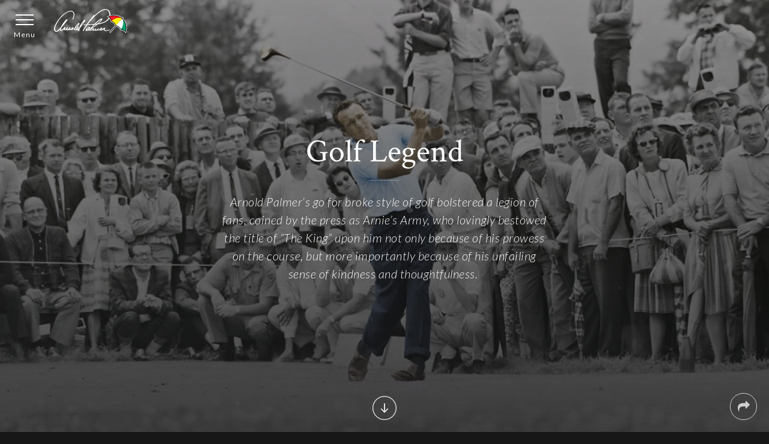

--- FILE ---
content_type: text/html; charset=utf-8
request_url: https://arnoldpalmer.com/golf
body_size: 21068
content:
<!DOCTYPE html>
<!--[if IEMobile 7]>
<html class="iem7"  lang="en" dir="ltr"><![endif]-->
<!--[if lte IE 6]>
<html class="lt-ie9 lt-ie8 lt-ie7"  lang="en" dir="ltr"><![endif]-->
<!--[if (IE 7)&(!IEMobile)]>
<html class="lt-ie9 lt-ie8"  lang="en" dir="ltr"><![endif]-->
<!--[if IE 8]>
<html class="lt-ie9"  lang="en" dir="ltr"><![endif]-->
<!--[if (gte IE 9)|(gt IEMobile 7)]><!-->
<html  lang="en" dir="ltr"><!--<![endif]-->

<head>
    <meta charset="utf-8" /><script type="text/javascript">(window.NREUM||(NREUM={})).init={ajax:{deny_list:["bam.nr-data.net"]}};(window.NREUM||(NREUM={})).loader_config={licenseKey:"c8c12bfd0c",applicationID:"235551693",browserID:"237011297"};;/*! For license information please see nr-loader-rum-1.302.0.min.js.LICENSE.txt */
(()=>{var e,t,r={122:(e,t,r)=>{"use strict";r.d(t,{a:()=>i});var n=r(944);function i(e,t){try{if(!e||"object"!=typeof e)return(0,n.R)(3);if(!t||"object"!=typeof t)return(0,n.R)(4);const r=Object.create(Object.getPrototypeOf(t),Object.getOwnPropertyDescriptors(t)),a=0===Object.keys(r).length?e:r;for(let o in a)if(void 0!==e[o])try{if(null===e[o]){r[o]=null;continue}Array.isArray(e[o])&&Array.isArray(t[o])?r[o]=Array.from(new Set([...e[o],...t[o]])):"object"==typeof e[o]&&"object"==typeof t[o]?r[o]=i(e[o],t[o]):r[o]=e[o]}catch(e){r[o]||(0,n.R)(1,e)}return r}catch(e){(0,n.R)(2,e)}}},154:(e,t,r)=>{"use strict";r.d(t,{OF:()=>c,RI:()=>i,WN:()=>u,bv:()=>a,gm:()=>o,mw:()=>s,sb:()=>d});var n=r(863);const i="undefined"!=typeof window&&!!window.document,a="undefined"!=typeof WorkerGlobalScope&&("undefined"!=typeof self&&self instanceof WorkerGlobalScope&&self.navigator instanceof WorkerNavigator||"undefined"!=typeof globalThis&&globalThis instanceof WorkerGlobalScope&&globalThis.navigator instanceof WorkerNavigator),o=i?window:"undefined"!=typeof WorkerGlobalScope&&("undefined"!=typeof self&&self instanceof WorkerGlobalScope&&self||"undefined"!=typeof globalThis&&globalThis instanceof WorkerGlobalScope&&globalThis),s=Boolean("hidden"===o?.document?.visibilityState),c=/iPad|iPhone|iPod/.test(o.navigator?.userAgent),d=c&&"undefined"==typeof SharedWorker,u=((()=>{const e=o.navigator?.userAgent?.match(/Firefox[/\s](\d+\.\d+)/);Array.isArray(e)&&e.length>=2&&e[1]})(),Date.now()-(0,n.t)())},163:(e,t,r)=>{"use strict";r.d(t,{j:()=>T});var n=r(384),i=r(741);var a=r(555);r(860).K7.genericEvents;const o="experimental.resources",s="register",c=e=>{if(!e||"string"!=typeof e)return!1;try{document.createDocumentFragment().querySelector(e)}catch{return!1}return!0};var d=r(614),u=r(944),l=r(122);const f="[data-nr-mask]",g=e=>(0,l.a)(e,(()=>{const e={feature_flags:[],experimental:{allow_registered_children:!1,resources:!1},mask_selector:"*",block_selector:"[data-nr-block]",mask_input_options:{color:!1,date:!1,"datetime-local":!1,email:!1,month:!1,number:!1,range:!1,search:!1,tel:!1,text:!1,time:!1,url:!1,week:!1,textarea:!1,select:!1,password:!0}};return{ajax:{deny_list:void 0,block_internal:!0,enabled:!0,autoStart:!0},api:{get allow_registered_children(){return e.feature_flags.includes(s)||e.experimental.allow_registered_children},set allow_registered_children(t){e.experimental.allow_registered_children=t},duplicate_registered_data:!1},distributed_tracing:{enabled:void 0,exclude_newrelic_header:void 0,cors_use_newrelic_header:void 0,cors_use_tracecontext_headers:void 0,allowed_origins:void 0},get feature_flags(){return e.feature_flags},set feature_flags(t){e.feature_flags=t},generic_events:{enabled:!0,autoStart:!0},harvest:{interval:30},jserrors:{enabled:!0,autoStart:!0},logging:{enabled:!0,autoStart:!0},metrics:{enabled:!0,autoStart:!0},obfuscate:void 0,page_action:{enabled:!0},page_view_event:{enabled:!0,autoStart:!0},page_view_timing:{enabled:!0,autoStart:!0},performance:{capture_marks:!1,capture_measures:!1,capture_detail:!0,resources:{get enabled(){return e.feature_flags.includes(o)||e.experimental.resources},set enabled(t){e.experimental.resources=t},asset_types:[],first_party_domains:[],ignore_newrelic:!0}},privacy:{cookies_enabled:!0},proxy:{assets:void 0,beacon:void 0},session:{expiresMs:d.wk,inactiveMs:d.BB},session_replay:{autoStart:!0,enabled:!1,preload:!1,sampling_rate:10,error_sampling_rate:100,collect_fonts:!1,inline_images:!1,fix_stylesheets:!0,mask_all_inputs:!0,get mask_text_selector(){return e.mask_selector},set mask_text_selector(t){c(t)?e.mask_selector="".concat(t,",").concat(f):""===t||null===t?e.mask_selector=f:(0,u.R)(5,t)},get block_class(){return"nr-block"},get ignore_class(){return"nr-ignore"},get mask_text_class(){return"nr-mask"},get block_selector(){return e.block_selector},set block_selector(t){c(t)?e.block_selector+=",".concat(t):""!==t&&(0,u.R)(6,t)},get mask_input_options(){return e.mask_input_options},set mask_input_options(t){t&&"object"==typeof t?e.mask_input_options={...t,password:!0}:(0,u.R)(7,t)}},session_trace:{enabled:!0,autoStart:!0},soft_navigations:{enabled:!0,autoStart:!0},spa:{enabled:!0,autoStart:!0},ssl:void 0,user_actions:{enabled:!0,elementAttributes:["id","className","tagName","type"]}}})());var p=r(154),m=r(324);let h=0;const v={buildEnv:m.F3,distMethod:m.Xs,version:m.xv,originTime:p.WN},b={appMetadata:{},customTransaction:void 0,denyList:void 0,disabled:!1,harvester:void 0,isolatedBacklog:!1,isRecording:!1,loaderType:void 0,maxBytes:3e4,obfuscator:void 0,onerror:void 0,ptid:void 0,releaseIds:{},session:void 0,timeKeeper:void 0,registeredEntities:[],jsAttributesMetadata:{bytes:0},get harvestCount(){return++h}},y=e=>{const t=(0,l.a)(e,b),r=Object.keys(v).reduce((e,t)=>(e[t]={value:v[t],writable:!1,configurable:!0,enumerable:!0},e),{});return Object.defineProperties(t,r)};var _=r(701);const w=e=>{const t=e.startsWith("http");e+="/",r.p=t?e:"https://"+e};var x=r(836),k=r(241);const S={accountID:void 0,trustKey:void 0,agentID:void 0,licenseKey:void 0,applicationID:void 0,xpid:void 0},A=e=>(0,l.a)(e,S),R=new Set;function T(e,t={},r,o){let{init:s,info:c,loader_config:d,runtime:u={},exposed:l=!0}=t;if(!c){const e=(0,n.pV)();s=e.init,c=e.info,d=e.loader_config}e.init=g(s||{}),e.loader_config=A(d||{}),c.jsAttributes??={},p.bv&&(c.jsAttributes.isWorker=!0),e.info=(0,a.D)(c);const f=e.init,m=[c.beacon,c.errorBeacon];R.has(e.agentIdentifier)||(f.proxy.assets&&(w(f.proxy.assets),m.push(f.proxy.assets)),f.proxy.beacon&&m.push(f.proxy.beacon),e.beacons=[...m],function(e){const t=(0,n.pV)();Object.getOwnPropertyNames(i.W.prototype).forEach(r=>{const n=i.W.prototype[r];if("function"!=typeof n||"constructor"===n)return;let a=t[r];e[r]&&!1!==e.exposed&&"micro-agent"!==e.runtime?.loaderType&&(t[r]=(...t)=>{const n=e[r](...t);return a?a(...t):n})})}(e),(0,n.US)("activatedFeatures",_.B),e.runSoftNavOverSpa&&=!0===f.soft_navigations.enabled&&f.feature_flags.includes("soft_nav")),u.denyList=[...f.ajax.deny_list||[],...f.ajax.block_internal?m:[]],u.ptid=e.agentIdentifier,u.loaderType=r,e.runtime=y(u),R.has(e.agentIdentifier)||(e.ee=x.ee.get(e.agentIdentifier),e.exposed=l,(0,k.W)({agentIdentifier:e.agentIdentifier,drained:!!_.B?.[e.agentIdentifier],type:"lifecycle",name:"initialize",feature:void 0,data:e.config})),R.add(e.agentIdentifier)}},234:(e,t,r)=>{"use strict";r.d(t,{W:()=>a});var n=r(836),i=r(687);class a{constructor(e,t){this.agentIdentifier=e,this.ee=n.ee.get(e),this.featureName=t,this.blocked=!1}deregisterDrain(){(0,i.x3)(this.agentIdentifier,this.featureName)}}},241:(e,t,r)=>{"use strict";r.d(t,{W:()=>a});var n=r(154);const i="newrelic";function a(e={}){try{n.gm.dispatchEvent(new CustomEvent(i,{detail:e}))}catch(e){}}},261:(e,t,r)=>{"use strict";r.d(t,{$9:()=>d,BL:()=>s,CH:()=>g,Dl:()=>_,Fw:()=>y,PA:()=>h,Pl:()=>n,Tb:()=>l,U2:()=>a,V1:()=>k,Wb:()=>x,bt:()=>b,cD:()=>v,d3:()=>w,dT:()=>c,eY:()=>p,fF:()=>f,hG:()=>i,k6:()=>o,nb:()=>m,o5:()=>u});const n="api-",i="addPageAction",a="addToTrace",o="addRelease",s="finished",c="interaction",d="log",u="noticeError",l="pauseReplay",f="recordCustomEvent",g="recordReplay",p="register",m="setApplicationVersion",h="setCurrentRouteName",v="setCustomAttribute",b="setErrorHandler",y="setPageViewName",_="setUserId",w="start",x="wrapLogger",k="measure"},289:(e,t,r)=>{"use strict";r.d(t,{GG:()=>a,Qr:()=>s,sB:()=>o});var n=r(878);function i(){return"undefined"==typeof document||"complete"===document.readyState}function a(e,t){if(i())return e();(0,n.sp)("load",e,t)}function o(e){if(i())return e();(0,n.DD)("DOMContentLoaded",e)}function s(e){if(i())return e();(0,n.sp)("popstate",e)}},324:(e,t,r)=>{"use strict";r.d(t,{F3:()=>i,Xs:()=>a,xv:()=>n});const n="1.302.0",i="PROD",a="CDN"},374:(e,t,r)=>{r.nc=(()=>{try{return document?.currentScript?.nonce}catch(e){}return""})()},384:(e,t,r)=>{"use strict";r.d(t,{NT:()=>o,US:()=>u,Zm:()=>s,bQ:()=>d,dV:()=>c,pV:()=>l});var n=r(154),i=r(863),a=r(910);const o={beacon:"bam.nr-data.net",errorBeacon:"bam.nr-data.net"};function s(){return n.gm.NREUM||(n.gm.NREUM={}),void 0===n.gm.newrelic&&(n.gm.newrelic=n.gm.NREUM),n.gm.NREUM}function c(){let e=s();return e.o||(e.o={ST:n.gm.setTimeout,SI:n.gm.setImmediate||n.gm.setInterval,CT:n.gm.clearTimeout,XHR:n.gm.XMLHttpRequest,REQ:n.gm.Request,EV:n.gm.Event,PR:n.gm.Promise,MO:n.gm.MutationObserver,FETCH:n.gm.fetch,WS:n.gm.WebSocket},(0,a.i)(...Object.values(e.o))),e}function d(e,t){let r=s();r.initializedAgents??={},t.initializedAt={ms:(0,i.t)(),date:new Date},r.initializedAgents[e]=t}function u(e,t){s()[e]=t}function l(){return function(){let e=s();const t=e.info||{};e.info={beacon:o.beacon,errorBeacon:o.errorBeacon,...t}}(),function(){let e=s();const t=e.init||{};e.init={...t}}(),c(),function(){let e=s();const t=e.loader_config||{};e.loader_config={...t}}(),s()}},389:(e,t,r)=>{"use strict";function n(e,t=500,r={}){const n=r?.leading||!1;let i;return(...r)=>{n&&void 0===i&&(e.apply(this,r),i=setTimeout(()=>{i=clearTimeout(i)},t)),n||(clearTimeout(i),i=setTimeout(()=>{e.apply(this,r)},t))}}function i(e){let t=!1;return(...r)=>{t||(t=!0,e.apply(this,r))}}r.d(t,{J:()=>i,s:()=>n})},555:(e,t,r)=>{"use strict";r.d(t,{D:()=>s,f:()=>o});var n=r(384),i=r(122);const a={beacon:n.NT.beacon,errorBeacon:n.NT.errorBeacon,licenseKey:void 0,applicationID:void 0,sa:void 0,queueTime:void 0,applicationTime:void 0,ttGuid:void 0,user:void 0,account:void 0,product:void 0,extra:void 0,jsAttributes:{},userAttributes:void 0,atts:void 0,transactionName:void 0,tNamePlain:void 0};function o(e){try{return!!e.licenseKey&&!!e.errorBeacon&&!!e.applicationID}catch(e){return!1}}const s=e=>(0,i.a)(e,a)},566:(e,t,r)=>{"use strict";r.d(t,{LA:()=>s,bz:()=>o});var n=r(154);const i="xxxxxxxx-xxxx-4xxx-yxxx-xxxxxxxxxxxx";function a(e,t){return e?15&e[t]:16*Math.random()|0}function o(){const e=n.gm?.crypto||n.gm?.msCrypto;let t,r=0;return e&&e.getRandomValues&&(t=e.getRandomValues(new Uint8Array(30))),i.split("").map(e=>"x"===e?a(t,r++).toString(16):"y"===e?(3&a()|8).toString(16):e).join("")}function s(e){const t=n.gm?.crypto||n.gm?.msCrypto;let r,i=0;t&&t.getRandomValues&&(r=t.getRandomValues(new Uint8Array(e)));const o=[];for(var s=0;s<e;s++)o.push(a(r,i++).toString(16));return o.join("")}},606:(e,t,r)=>{"use strict";r.d(t,{i:()=>a});var n=r(908);a.on=o;var i=a.handlers={};function a(e,t,r,a){o(a||n.d,i,e,t,r)}function o(e,t,r,i,a){a||(a="feature"),e||(e=n.d);var o=t[a]=t[a]||{};(o[r]=o[r]||[]).push([e,i])}},607:(e,t,r)=>{"use strict";r.d(t,{W:()=>n});const n=(0,r(566).bz)()},614:(e,t,r)=>{"use strict";r.d(t,{BB:()=>o,H3:()=>n,g:()=>d,iL:()=>c,tS:()=>s,uh:()=>i,wk:()=>a});const n="NRBA",i="SESSION",a=144e5,o=18e5,s={STARTED:"session-started",PAUSE:"session-pause",RESET:"session-reset",RESUME:"session-resume",UPDATE:"session-update"},c={SAME_TAB:"same-tab",CROSS_TAB:"cross-tab"},d={OFF:0,FULL:1,ERROR:2}},630:(e,t,r)=>{"use strict";r.d(t,{T:()=>n});const n=r(860).K7.pageViewEvent},646:(e,t,r)=>{"use strict";r.d(t,{y:()=>n});class n{constructor(e){this.contextId=e}}},687:(e,t,r)=>{"use strict";r.d(t,{Ak:()=>d,Ze:()=>f,x3:()=>u});var n=r(241),i=r(836),a=r(606),o=r(860),s=r(646);const c={};function d(e,t){const r={staged:!1,priority:o.P3[t]||0};l(e),c[e].get(t)||c[e].set(t,r)}function u(e,t){e&&c[e]&&(c[e].get(t)&&c[e].delete(t),p(e,t,!1),c[e].size&&g(e))}function l(e){if(!e)throw new Error("agentIdentifier required");c[e]||(c[e]=new Map)}function f(e="",t="feature",r=!1){if(l(e),!e||!c[e].get(t)||r)return p(e,t);c[e].get(t).staged=!0,g(e)}function g(e){const t=Array.from(c[e]);t.every(([e,t])=>t.staged)&&(t.sort((e,t)=>e[1].priority-t[1].priority),t.forEach(([t])=>{c[e].delete(t),p(e,t)}))}function p(e,t,r=!0){const o=e?i.ee.get(e):i.ee,c=a.i.handlers;if(!o.aborted&&o.backlog&&c){if((0,n.W)({agentIdentifier:e,type:"lifecycle",name:"drain",feature:t}),r){const e=o.backlog[t],r=c[t];if(r){for(let t=0;e&&t<e.length;++t)m(e[t],r);Object.entries(r).forEach(([e,t])=>{Object.values(t||{}).forEach(t=>{t[0]?.on&&t[0]?.context()instanceof s.y&&t[0].on(e,t[1])})})}}o.isolatedBacklog||delete c[t],o.backlog[t]=null,o.emit("drain-"+t,[])}}function m(e,t){var r=e[1];Object.values(t[r]||{}).forEach(t=>{var r=e[0];if(t[0]===r){var n=t[1],i=e[3],a=e[2];n.apply(i,a)}})}},699:(e,t,r)=>{"use strict";r.d(t,{It:()=>a,KC:()=>s,No:()=>i,qh:()=>o});var n=r(860);const i=16e3,a=1e6,o="SESSION_ERROR",s={[n.K7.logging]:!0,[n.K7.genericEvents]:!1,[n.K7.jserrors]:!1,[n.K7.ajax]:!1}},701:(e,t,r)=>{"use strict";r.d(t,{B:()=>a,t:()=>o});var n=r(241);const i=new Set,a={};function o(e,t){const r=t.agentIdentifier;a[r]??={},e&&"object"==typeof e&&(i.has(r)||(t.ee.emit("rumresp",[e]),a[r]=e,i.add(r),(0,n.W)({agentIdentifier:r,loaded:!0,drained:!0,type:"lifecycle",name:"load",feature:void 0,data:e})))}},741:(e,t,r)=>{"use strict";r.d(t,{W:()=>a});var n=r(944),i=r(261);class a{#e(e,...t){if(this[e]!==a.prototype[e])return this[e](...t);(0,n.R)(35,e)}addPageAction(e,t){return this.#e(i.hG,e,t)}register(e){return this.#e(i.eY,e)}recordCustomEvent(e,t){return this.#e(i.fF,e,t)}setPageViewName(e,t){return this.#e(i.Fw,e,t)}setCustomAttribute(e,t,r){return this.#e(i.cD,e,t,r)}noticeError(e,t){return this.#e(i.o5,e,t)}setUserId(e){return this.#e(i.Dl,e)}setApplicationVersion(e){return this.#e(i.nb,e)}setErrorHandler(e){return this.#e(i.bt,e)}addRelease(e,t){return this.#e(i.k6,e,t)}log(e,t){return this.#e(i.$9,e,t)}start(){return this.#e(i.d3)}finished(e){return this.#e(i.BL,e)}recordReplay(){return this.#e(i.CH)}pauseReplay(){return this.#e(i.Tb)}addToTrace(e){return this.#e(i.U2,e)}setCurrentRouteName(e){return this.#e(i.PA,e)}interaction(e){return this.#e(i.dT,e)}wrapLogger(e,t,r){return this.#e(i.Wb,e,t,r)}measure(e,t){return this.#e(i.V1,e,t)}}},773:(e,t,r)=>{"use strict";r.d(t,{z_:()=>a,XG:()=>s,TZ:()=>n,rs:()=>i,xV:()=>o});r(154),r(566),r(384);const n=r(860).K7.metrics,i="sm",a="cm",o="storeSupportabilityMetrics",s="storeEventMetrics"},782:(e,t,r)=>{"use strict";r.d(t,{T:()=>n});const n=r(860).K7.pageViewTiming},836:(e,t,r)=>{"use strict";r.d(t,{P:()=>s,ee:()=>c});var n=r(384),i=r(990),a=r(646),o=r(607);const s="nr@context:".concat(o.W),c=function e(t,r){var n={},o={},u={},l=!1;try{l=16===r.length&&d.initializedAgents?.[r]?.runtime.isolatedBacklog}catch(e){}var f={on:p,addEventListener:p,removeEventListener:function(e,t){var r=n[e];if(!r)return;for(var i=0;i<r.length;i++)r[i]===t&&r.splice(i,1)},emit:function(e,r,n,i,a){!1!==a&&(a=!0);if(c.aborted&&!i)return;t&&a&&t.emit(e,r,n);var s=g(n);m(e).forEach(e=>{e.apply(s,r)});var d=v()[o[e]];d&&d.push([f,e,r,s]);return s},get:h,listeners:m,context:g,buffer:function(e,t){const r=v();if(t=t||"feature",f.aborted)return;Object.entries(e||{}).forEach(([e,n])=>{o[n]=t,t in r||(r[t]=[])})},abort:function(){f._aborted=!0,Object.keys(f.backlog).forEach(e=>{delete f.backlog[e]})},isBuffering:function(e){return!!v()[o[e]]},debugId:r,backlog:l?{}:t&&"object"==typeof t.backlog?t.backlog:{},isolatedBacklog:l};return Object.defineProperty(f,"aborted",{get:()=>{let e=f._aborted||!1;return e||(t&&(e=t.aborted),e)}}),f;function g(e){return e&&e instanceof a.y?e:e?(0,i.I)(e,s,()=>new a.y(s)):new a.y(s)}function p(e,t){n[e]=m(e).concat(t)}function m(e){return n[e]||[]}function h(t){return u[t]=u[t]||e(f,t)}function v(){return f.backlog}}(void 0,"globalEE"),d=(0,n.Zm)();d.ee||(d.ee=c)},843:(e,t,r)=>{"use strict";r.d(t,{u:()=>i});var n=r(878);function i(e,t=!1,r,i){(0,n.DD)("visibilitychange",function(){if(t)return void("hidden"===document.visibilityState&&e());e(document.visibilityState)},r,i)}},860:(e,t,r)=>{"use strict";r.d(t,{$J:()=>u,K7:()=>c,P3:()=>d,XX:()=>i,Yy:()=>s,df:()=>a,qY:()=>n,v4:()=>o});const n="events",i="jserrors",a="browser/blobs",o="rum",s="browser/logs",c={ajax:"ajax",genericEvents:"generic_events",jserrors:i,logging:"logging",metrics:"metrics",pageAction:"page_action",pageViewEvent:"page_view_event",pageViewTiming:"page_view_timing",sessionReplay:"session_replay",sessionTrace:"session_trace",softNav:"soft_navigations",spa:"spa"},d={[c.pageViewEvent]:1,[c.pageViewTiming]:2,[c.metrics]:3,[c.jserrors]:4,[c.spa]:5,[c.ajax]:6,[c.sessionTrace]:7,[c.softNav]:8,[c.sessionReplay]:9,[c.logging]:10,[c.genericEvents]:11},u={[c.pageViewEvent]:o,[c.pageViewTiming]:n,[c.ajax]:n,[c.spa]:n,[c.softNav]:n,[c.metrics]:i,[c.jserrors]:i,[c.sessionTrace]:a,[c.sessionReplay]:a,[c.logging]:s,[c.genericEvents]:"ins"}},863:(e,t,r)=>{"use strict";function n(){return Math.floor(performance.now())}r.d(t,{t:()=>n})},878:(e,t,r)=>{"use strict";function n(e,t){return{capture:e,passive:!1,signal:t}}function i(e,t,r=!1,i){window.addEventListener(e,t,n(r,i))}function a(e,t,r=!1,i){document.addEventListener(e,t,n(r,i))}r.d(t,{DD:()=>a,jT:()=>n,sp:()=>i})},908:(e,t,r)=>{"use strict";r.d(t,{d:()=>n,p:()=>i});var n=r(836).ee.get("handle");function i(e,t,r,i,a){a?(a.buffer([e],i),a.emit(e,t,r)):(n.buffer([e],i),n.emit(e,t,r))}},910:(e,t,r)=>{"use strict";r.d(t,{i:()=>a});var n=r(944);const i=new Map;function a(...e){return e.every(e=>{if(i.has(e))return i.get(e);const t="function"==typeof e&&e.toString().includes("[native code]");return t||(0,n.R)(64,e?.name||e?.toString()),i.set(e,t),t})}},944:(e,t,r)=>{"use strict";r.d(t,{R:()=>i});var n=r(241);function i(e,t){"function"==typeof console.debug&&(console.debug("New Relic Warning: https://github.com/newrelic/newrelic-browser-agent/blob/main/docs/warning-codes.md#".concat(e),t),(0,n.W)({agentIdentifier:null,drained:null,type:"data",name:"warn",feature:"warn",data:{code:e,secondary:t}}))}},990:(e,t,r)=>{"use strict";r.d(t,{I:()=>i});var n=Object.prototype.hasOwnProperty;function i(e,t,r){if(n.call(e,t))return e[t];var i=r();if(Object.defineProperty&&Object.keys)try{return Object.defineProperty(e,t,{value:i,writable:!0,enumerable:!1}),i}catch(e){}return e[t]=i,i}}},n={};function i(e){var t=n[e];if(void 0!==t)return t.exports;var a=n[e]={exports:{}};return r[e](a,a.exports,i),a.exports}i.m=r,i.d=(e,t)=>{for(var r in t)i.o(t,r)&&!i.o(e,r)&&Object.defineProperty(e,r,{enumerable:!0,get:t[r]})},i.f={},i.e=e=>Promise.all(Object.keys(i.f).reduce((t,r)=>(i.f[r](e,t),t),[])),i.u=e=>"nr-rum-1.302.0.min.js",i.o=(e,t)=>Object.prototype.hasOwnProperty.call(e,t),e={},t="NRBA-1.302.0.PROD:",i.l=(r,n,a,o)=>{if(e[r])e[r].push(n);else{var s,c;if(void 0!==a)for(var d=document.getElementsByTagName("script"),u=0;u<d.length;u++){var l=d[u];if(l.getAttribute("src")==r||l.getAttribute("data-webpack")==t+a){s=l;break}}if(!s){c=!0;var f={296:"sha512-wOb3n9Oo7XFlPj8/eeDjhAZxpAcaDdsBkC//L8axozi0po4wdPEJ2ECVlu9KEBVFgfQVL0TCY6kPzr0KcVfkBQ=="};(s=document.createElement("script")).charset="utf-8",i.nc&&s.setAttribute("nonce",i.nc),s.setAttribute("data-webpack",t+a),s.src=r,0!==s.src.indexOf(window.location.origin+"/")&&(s.crossOrigin="anonymous"),f[o]&&(s.integrity=f[o])}e[r]=[n];var g=(t,n)=>{s.onerror=s.onload=null,clearTimeout(p);var i=e[r];if(delete e[r],s.parentNode&&s.parentNode.removeChild(s),i&&i.forEach(e=>e(n)),t)return t(n)},p=setTimeout(g.bind(null,void 0,{type:"timeout",target:s}),12e4);s.onerror=g.bind(null,s.onerror),s.onload=g.bind(null,s.onload),c&&document.head.appendChild(s)}},i.r=e=>{"undefined"!=typeof Symbol&&Symbol.toStringTag&&Object.defineProperty(e,Symbol.toStringTag,{value:"Module"}),Object.defineProperty(e,"__esModule",{value:!0})},i.p="https://js-agent.newrelic.com/",(()=>{var e={374:0,840:0};i.f.j=(t,r)=>{var n=i.o(e,t)?e[t]:void 0;if(0!==n)if(n)r.push(n[2]);else{var a=new Promise((r,i)=>n=e[t]=[r,i]);r.push(n[2]=a);var o=i.p+i.u(t),s=new Error;i.l(o,r=>{if(i.o(e,t)&&(0!==(n=e[t])&&(e[t]=void 0),n)){var a=r&&("load"===r.type?"missing":r.type),o=r&&r.target&&r.target.src;s.message="Loading chunk "+t+" failed.\n("+a+": "+o+")",s.name="ChunkLoadError",s.type=a,s.request=o,n[1](s)}},"chunk-"+t,t)}};var t=(t,r)=>{var n,a,[o,s,c]=r,d=0;if(o.some(t=>0!==e[t])){for(n in s)i.o(s,n)&&(i.m[n]=s[n]);if(c)c(i)}for(t&&t(r);d<o.length;d++)a=o[d],i.o(e,a)&&e[a]&&e[a][0](),e[a]=0},r=self["webpackChunk:NRBA-1.302.0.PROD"]=self["webpackChunk:NRBA-1.302.0.PROD"]||[];r.forEach(t.bind(null,0)),r.push=t.bind(null,r.push.bind(r))})(),(()=>{"use strict";i(374);var e=i(566),t=i(741);class r extends t.W{agentIdentifier=(0,e.LA)(16)}var n=i(860);const a=Object.values(n.K7);var o=i(163);var s=i(908),c=i(863),d=i(261),u=i(241),l=i(944),f=i(701),g=i(773);function p(e,t,i,a){const o=a||i;!o||o[e]&&o[e]!==r.prototype[e]||(o[e]=function(){(0,s.p)(g.xV,["API/"+e+"/called"],void 0,n.K7.metrics,i.ee),(0,u.W)({agentIdentifier:i.agentIdentifier,drained:!!f.B?.[i.agentIdentifier],type:"data",name:"api",feature:d.Pl+e,data:{}});try{return t.apply(this,arguments)}catch(e){(0,l.R)(23,e)}})}function m(e,t,r,n,i){const a=e.info;null===r?delete a.jsAttributes[t]:a.jsAttributes[t]=r,(i||null===r)&&(0,s.p)(d.Pl+n,[(0,c.t)(),t,r],void 0,"session",e.ee)}var h=i(687),v=i(234),b=i(289),y=i(154),_=i(384);const w=e=>y.RI&&!0===e?.privacy.cookies_enabled;function x(e){return!!(0,_.dV)().o.MO&&w(e)&&!0===e?.session_trace.enabled}var k=i(389),S=i(699);class A extends v.W{constructor(e,t){super(e.agentIdentifier,t),this.agentRef=e,this.abortHandler=void 0,this.featAggregate=void 0,this.onAggregateImported=void 0,this.deferred=Promise.resolve(),!1===e.init[this.featureName].autoStart?this.deferred=new Promise((t,r)=>{this.ee.on("manual-start-all",(0,k.J)(()=>{(0,h.Ak)(e.agentIdentifier,this.featureName),t()}))}):(0,h.Ak)(e.agentIdentifier,t)}importAggregator(e,t,r={}){if(this.featAggregate)return;let n;this.onAggregateImported=new Promise(e=>{n=e});const a=async()=>{let a;await this.deferred;try{if(w(e.init)){const{setupAgentSession:t}=await i.e(296).then(i.bind(i,305));a=t(e)}}catch(e){(0,l.R)(20,e),this.ee.emit("internal-error",[e]),(0,s.p)(S.qh,[e],void 0,this.featureName,this.ee)}try{if(!this.#t(this.featureName,a,e.init))return(0,h.Ze)(this.agentIdentifier,this.featureName),void n(!1);const{Aggregate:i}=await t();this.featAggregate=new i(e,r),e.runtime.harvester.initializedAggregates.push(this.featAggregate),n(!0)}catch(e){(0,l.R)(34,e),this.abortHandler?.(),(0,h.Ze)(this.agentIdentifier,this.featureName,!0),n(!1),this.ee&&this.ee.abort()}};y.RI?(0,b.GG)(()=>a(),!0):a()}#t(e,t,r){if(this.blocked)return!1;switch(e){case n.K7.sessionReplay:return x(r)&&!!t;case n.K7.sessionTrace:return!!t;default:return!0}}}var R=i(630),T=i(614);class E extends A{static featureName=R.T;constructor(e){var t;super(e,R.T),this.setupInspectionEvents(e.agentIdentifier),t=e,p(d.Fw,function(e,r){"string"==typeof e&&("/"!==e.charAt(0)&&(e="/"+e),t.runtime.customTransaction=(r||"http://custom.transaction")+e,(0,s.p)(d.Pl+d.Fw,[(0,c.t)()],void 0,void 0,t.ee))},t),this.ee.on("api-send-rum",(e,t)=>(0,s.p)("send-rum",[e,t],void 0,this.featureName,this.ee)),this.importAggregator(e,()=>i.e(296).then(i.bind(i,108)))}setupInspectionEvents(e){const t=(t,r)=>{t&&(0,u.W)({agentIdentifier:e,timeStamp:t.timeStamp,loaded:"complete"===t.target.readyState,type:"window",name:r,data:t.target.location+""})};(0,b.sB)(e=>{t(e,"DOMContentLoaded")}),(0,b.GG)(e=>{t(e,"load")}),(0,b.Qr)(e=>{t(e,"navigate")}),this.ee.on(T.tS.UPDATE,(t,r)=>{(0,u.W)({agentIdentifier:e,type:"lifecycle",name:"session",data:r})})}}var N=i(843),j=i(878),I=i(782);class O extends A{static featureName=I.T;constructor(e){super(e,I.T),y.RI&&((0,N.u)(()=>(0,s.p)("docHidden",[(0,c.t)()],void 0,I.T,this.ee),!0),(0,j.sp)("pagehide",()=>(0,s.p)("winPagehide",[(0,c.t)()],void 0,I.T,this.ee)),this.importAggregator(e,()=>i.e(296).then(i.bind(i,350))))}}class P extends A{static featureName=g.TZ;constructor(e){super(e,g.TZ),y.RI&&document.addEventListener("securitypolicyviolation",e=>{(0,s.p)(g.xV,["Generic/CSPViolation/Detected"],void 0,this.featureName,this.ee)}),this.importAggregator(e,()=>i.e(296).then(i.bind(i,623)))}}new class extends r{constructor(e){var t;(super(),y.gm)?(this.features={},(0,_.bQ)(this.agentIdentifier,this),this.desiredFeatures=new Set(e.features||[]),this.desiredFeatures.add(E),this.runSoftNavOverSpa=[...this.desiredFeatures].some(e=>e.featureName===n.K7.softNav),(0,o.j)(this,e,e.loaderType||"agent"),t=this,p(d.cD,function(e,r,n=!1){if("string"==typeof e){if(["string","number","boolean"].includes(typeof r)||null===r)return m(t,e,r,d.cD,n);(0,l.R)(40,typeof r)}else(0,l.R)(39,typeof e)},t),function(e){p(d.Dl,function(t){if("string"==typeof t||null===t)return m(e,"enduser.id",t,d.Dl,!0);(0,l.R)(41,typeof t)},e)}(this),function(e){p(d.nb,function(t){if("string"==typeof t||null===t)return m(e,"application.version",t,d.nb,!1);(0,l.R)(42,typeof t)},e)}(this),function(e){p(d.d3,function(){e.ee.emit("manual-start-all")},e)}(this),this.run()):(0,l.R)(21)}get config(){return{info:this.info,init:this.init,loader_config:this.loader_config,runtime:this.runtime}}get api(){return this}run(){try{const e=function(e){const t={};return a.forEach(r=>{t[r]=!!e[r]?.enabled}),t}(this.init),t=[...this.desiredFeatures];t.sort((e,t)=>n.P3[e.featureName]-n.P3[t.featureName]),t.forEach(t=>{if(!e[t.featureName]&&t.featureName!==n.K7.pageViewEvent)return;if(this.runSoftNavOverSpa&&t.featureName===n.K7.spa)return;if(!this.runSoftNavOverSpa&&t.featureName===n.K7.softNav)return;const r=function(e){switch(e){case n.K7.ajax:return[n.K7.jserrors];case n.K7.sessionTrace:return[n.K7.ajax,n.K7.pageViewEvent];case n.K7.sessionReplay:return[n.K7.sessionTrace];case n.K7.pageViewTiming:return[n.K7.pageViewEvent];default:return[]}}(t.featureName).filter(e=>!(e in this.features));r.length>0&&(0,l.R)(36,{targetFeature:t.featureName,missingDependencies:r}),this.features[t.featureName]=new t(this)})}catch(e){(0,l.R)(22,e);for(const e in this.features)this.features[e].abortHandler?.();const t=(0,_.Zm)();delete t.initializedAgents[this.agentIdentifier]?.features,delete this.sharedAggregator;return t.ee.get(this.agentIdentifier).abort(),!1}}}({features:[E,O,P],loaderType:"lite"})})()})();</script>
<meta name="Generator" content="Drupal 7 (http://drupal.org)" />
<link rel="shortcut icon" href="https://arnoldpalmer.com/sites/default/files/arnies-army-favicon.png" type="image/png" />
    <title>Golf | Arnold Palmer</title>

            <meta name="MobileOptimized" content="width">
        <meta name="HandheldFriendly" content="true">
        <meta name="viewport" content="width=device-width">
        <meta http-equiv="cleartype" content="on">
	<meta name="viewport" content="width=device-width, initial-scale=1, maximum-scale=1, user-scalable=0"/>

    <style>
@import url("https://arnoldpalmer.com/modules/system/system.base.css?rtbl33");
@import url("https://arnoldpalmer.com/modules/system/system.messages.css?rtbl33");
@import url("https://arnoldpalmer.com/modules/system/system.theme.css?rtbl33");
</style>
<style>
@import url("https://arnoldpalmer.com/profiles/panopoly/modules/panopoly/panopoly_core/css/panopoly-jquery-ui-theme.css?rtbl33");
@import url("https://arnoldpalmer.com/profiles/panopoly/modules/contrib/jquery_update/replace/ui/themes/base/minified/jquery.ui.accordion.min.css?rtbl33");
</style>
<style>
@import url("https://arnoldpalmer.com/modules/field/theme/field.css?rtbl33");
@import url("https://arnoldpalmer.com/modules/node/node.css?rtbl33");
@import url("https://arnoldpalmer.com/profiles/panopoly/modules/panopoly/panopoly_admin/panopoly-admin.css?rtbl33");
@import url("https://arnoldpalmer.com/profiles/panopoly/modules/panopoly/panopoly_admin/panopoly-admin-navbar.css?rtbl33");
@import url("https://arnoldpalmer.com/profiles/panopoly/modules/panopoly/panopoly_core/css/panopoly-dropbutton.css?rtbl33");
@import url("https://arnoldpalmer.com/profiles/panopoly/modules/panopoly/panopoly_magic/css/panopoly-magic.css?rtbl33");
@import url("https://arnoldpalmer.com/profiles/panopoly/modules/panopoly/panopoly_magic/css/panopoly-modal.css?rtbl33");
@import url("https://arnoldpalmer.com/profiles/panopoly/modules/panopoly/panopoly_theme/css/panopoly-featured.css?rtbl33");
@import url("https://arnoldpalmer.com/profiles/panopoly/modules/panopoly/panopoly_theme/css/panopoly-accordian.css?rtbl33");
@import url("https://arnoldpalmer.com/profiles/panopoly/modules/panopoly/panopoly_theme/css/panopoly-layouts.css?rtbl33");
@import url("https://arnoldpalmer.com/profiles/panopoly/modules/panopoly/panopoly_widgets/panopoly-widgets.css?rtbl33");
@import url("https://arnoldpalmer.com/profiles/panopoly/modules/panopoly/panopoly_widgets/panopoly-widgets-spotlight.css?rtbl33");
@import url("https://arnoldpalmer.com/profiles/panopoly/modules/panopoly/panopoly_wysiwyg/panopoly-wysiwyg.css?rtbl33");
@import url("https://arnoldpalmer.com/profiles/panopoly/modules/contrib/radix_layouts/radix_layouts.css?rtbl33");
@import url("https://arnoldpalmer.com/modules/search/search.css?rtbl33");
@import url("https://arnoldpalmer.com/modules/user/user.css?rtbl33");
@import url("https://arnoldpalmer.com/profiles/panopoly/modules/contrib/views/css/views.css?rtbl33");
@import url("https://arnoldpalmer.com/profiles/panopoly/modules/contrib/caption_filter/caption-filter.css?rtbl33");
</style>
<style>
@import url("https://arnoldpalmer.com/profiles/panopoly/modules/contrib/ctools/css/ctools.css?rtbl33");
@import url("https://arnoldpalmer.com/profiles/panopoly/modules/contrib/panels/css/panels.css?rtbl33");
@import url("https://arnoldpalmer.com/sites/all/modules/video/css/video.css?rtbl33");
@import url("https://arnoldpalmer.com/sites/all/modules/field_collection/field_collection.theme.css?rtbl33");
</style>
<style>
@import url("https://arnoldpalmer.com/sites/all/themes/arnoldpalmer/js2/fancybox/jquery.fancybox.css?rtbl33");
@import url("https://arnoldpalmer.com/sites/all/themes/arnoldpalmer/js2/fancybox/helpers/jquery.fancybox-buttons.css?rtbl33");
@import url("https://arnoldpalmer.com/sites/all/themes/arnoldpalmer/js2/fancybox/helpers/jquery.fancybox-thumbs.css?rtbl33");
@import url("https://arnoldpalmer.com/sites/all/themes/arnoldpalmer/css2/screen.css?rtbl33");
@import url("https://arnoldpalmer.com/sites/all/themes/arnoldpalmer/css2/fixes.css?rtbl33");
@import url("https://arnoldpalmer.com/sites/all/themes/arnoldpalmer/js2/slick/slick.css?rtbl33");
</style>
<style>
@import url("https://arnoldpalmer.com/profiles/panopoly/modules/panopoly/panopoly_images/panopoly-images.css?rtbl33");
</style>
    <script type="text/javascript">var switchTo5x = true;</script>
    <script type="text/javascript" src="//w.sharethis.com/button/buttons.js"></script>
    <script type="text/javascript">
        stLight.options({
            publisher: "d25af47d-400e-42db-987b-46cef03940f6",
            doNotHash: false,
            doNotCopy: false,
            hashAddressBar: false
        });
    </script>
    <script src="https://arnoldpalmer.com/profiles/panopoly/modules/contrib/jquery_update/replace/jquery/1.7/jquery.min.js?v=1.7.2"></script>
<script src="https://arnoldpalmer.com/misc/jquery-extend-3.4.0.js?v=1.7.2"></script>
<script src="https://arnoldpalmer.com/misc/jquery-html-prefilter-3.5.0-backport.js?v=1.7.2"></script>
<script src="https://arnoldpalmer.com/misc/jquery.once.js?v=1.2"></script>
<script src="https://arnoldpalmer.com/misc/drupal.js?rtbl33"></script>
<script src="https://arnoldpalmer.com/profiles/panopoly/modules/contrib/jquery_update/replace/ui/ui/minified/jquery.ui.core.min.js?v=1.10.2"></script>
<script src="https://arnoldpalmer.com/profiles/panopoly/modules/contrib/jquery_update/replace/ui/ui/minified/jquery.ui.widget.min.js?v=1.10.2"></script>
<script src="https://arnoldpalmer.com/profiles/panopoly/modules/contrib/jquery_update/replace/ui/ui/minified/jquery.ui.tabs.min.js?v=1.10.2"></script>
<script src="https://arnoldpalmer.com/profiles/panopoly/modules/contrib/jquery_update/replace/ui/ui/minified/jquery.ui.accordion.min.js?v=1.10.2"></script>
<script src="https://arnoldpalmer.com/profiles/panopoly/modules/panopoly/panopoly_images/panopoly-images.js?rtbl33"></script>
<script src="https://arnoldpalmer.com/profiles/panopoly/modules/panopoly/panopoly_admin/panopoly-admin.js?rtbl33"></script>
<script src="https://arnoldpalmer.com/profiles/panopoly/modules/panopoly/panopoly_magic/panopoly-magic.js?rtbl33"></script>
<script src="https://arnoldpalmer.com/profiles/panopoly/modules/panopoly/panopoly_theme/js/panopoly-accordion.js?rtbl33"></script>
<script src="https://arnoldpalmer.com/profiles/panopoly/modules/contrib/caption_filter/js/caption-filter.js?rtbl33"></script>
<script src="https://arnoldpalmer.com/profiles/panopoly/libraries/jquery.imagesloaded/jquery.imagesloaded.min.js?rtbl33"></script>
<script src="https://arnoldpalmer.com/sites/all/modules/video/js/video.js?rtbl33"></script>
<script src="https://arnoldpalmer.com/profiles/panopoly/modules/contrib/field_group/field_group.js?rtbl33"></script>
<script src="https://arnoldpalmer.com/sites/all/themes/arnoldpalmer/js2/fancybox/jquery.fancybox.pack.js?rtbl33"></script>
<script src="https://arnoldpalmer.com/sites/all/themes/arnoldpalmer/js2/fancybox/helpers/jquery.fancybox-buttons.js?rtbl33"></script>
<script src="https://arnoldpalmer.com/sites/all/themes/arnoldpalmer/js2/fancybox/helpers/jquery.fancybox-media.js?rtbl33"></script>
<script src="https://arnoldpalmer.com/sites/all/themes/arnoldpalmer/js2/fancybox/helpers/jquery.fancybox-thumbs.js?rtbl33"></script>
<script src="https://arnoldpalmer.com/sites/all/themes/arnoldpalmer/js2/slick/slick.min.js?rtbl33"></script>
<script src="https://arnoldpalmer.com/sites/all/themes/arnoldpalmer/js2/jquery.scrollify.min.js?rtbl33"></script>
<script src="https://arnoldpalmer.com/sites/all/themes/arnoldpalmer/js2/jquery.viewportchecker.min.js?rtbl33"></script>
<script src="https://arnoldpalmer.com/sites/all/themes/arnoldpalmer/js2/jquery.cookie.js?rtbl33"></script>
<script src="https://arnoldpalmer.com/sites/all/themes/arnoldpalmer/js2/flowtype.js?rtbl33"></script>
<script src="https://arnoldpalmer.com/sites/all/themes/arnoldpalmer/js2/jquery.fullPage.min.js?rtbl33"></script>
<script src="https://arnoldpalmer.com/sites/all/themes/arnoldpalmer/js2/main.js?rtbl33"></script>
<script>jQuery.extend(Drupal.settings, {"basePath":"\/","pathPrefix":"","setHasJsCookie":0,"ajaxPageState":{"theme":"arnoldpalmer","theme_token":"EdlR4O0gO7MH0p6BidtxE8D9hsvishvyp7LblKscSLs","js":{"profiles\/panopoly\/modules\/panopoly\/panopoly_widgets\/panopoly-widgets.js":1,"profiles\/panopoly\/modules\/panopoly\/panopoly_widgets\/panopoly-widgets-spotlight.js":1,"profiles\/panopoly\/modules\/contrib\/jquery_update\/replace\/jquery\/1.7\/jquery.min.js":1,"misc\/jquery-extend-3.4.0.js":1,"misc\/jquery-html-prefilter-3.5.0-backport.js":1,"misc\/jquery.once.js":1,"misc\/drupal.js":1,"profiles\/panopoly\/modules\/contrib\/jquery_update\/replace\/ui\/ui\/minified\/jquery.ui.core.min.js":1,"profiles\/panopoly\/modules\/contrib\/jquery_update\/replace\/ui\/ui\/minified\/jquery.ui.widget.min.js":1,"profiles\/panopoly\/modules\/contrib\/jquery_update\/replace\/ui\/ui\/minified\/jquery.ui.tabs.min.js":1,"profiles\/panopoly\/modules\/contrib\/jquery_update\/replace\/ui\/ui\/minified\/jquery.ui.accordion.min.js":1,"profiles\/panopoly\/modules\/panopoly\/panopoly_images\/panopoly-images.js":1,"profiles\/panopoly\/modules\/panopoly\/panopoly_admin\/panopoly-admin.js":1,"profiles\/panopoly\/modules\/panopoly\/panopoly_magic\/panopoly-magic.js":1,"profiles\/panopoly\/modules\/panopoly\/panopoly_theme\/js\/panopoly-accordion.js":1,"profiles\/panopoly\/modules\/contrib\/caption_filter\/js\/caption-filter.js":1,"profiles\/panopoly\/libraries\/jquery.imagesloaded\/jquery.imagesloaded.min.js":1,"sites\/all\/modules\/video\/js\/video.js":1,"profiles\/panopoly\/modules\/contrib\/field_group\/field_group.js":1,"sites\/all\/themes\/arnoldpalmer\/js2\/fancybox\/jquery.fancybox.pack.js":1,"sites\/all\/themes\/arnoldpalmer\/js2\/fancybox\/helpers\/jquery.fancybox-buttons.js":1,"sites\/all\/themes\/arnoldpalmer\/js2\/fancybox\/helpers\/jquery.fancybox-media.js":1,"sites\/all\/themes\/arnoldpalmer\/js2\/fancybox\/helpers\/jquery.fancybox-thumbs.js":1,"sites\/all\/themes\/arnoldpalmer\/js2\/slick\/slick.min.js":1,"sites\/all\/themes\/arnoldpalmer\/js2\/jquery.scrollify.min.js":1,"sites\/all\/themes\/arnoldpalmer\/js2\/jquery.viewportchecker.min.js":1,"sites\/all\/themes\/arnoldpalmer\/js2\/jquery.cookie.js":1,"sites\/all\/themes\/arnoldpalmer\/js2\/flowtype.js":1,"sites\/all\/themes\/arnoldpalmer\/js2\/jquery.fullPage.min.js":1,"sites\/all\/themes\/arnoldpalmer\/js2\/main.js":1},"css":{"modules\/system\/system.base.css":1,"modules\/system\/system.menus.css":1,"modules\/system\/system.messages.css":1,"modules\/system\/system.theme.css":1,"misc\/ui\/jquery.ui.theme.css":1,"misc\/ui\/jquery.ui.accordion.css":1,"modules\/field\/theme\/field.css":1,"modules\/node\/node.css":1,"profiles\/panopoly\/modules\/panopoly\/panopoly_admin\/panopoly-admin.css":1,"profiles\/panopoly\/modules\/panopoly\/panopoly_admin\/panopoly-admin-navbar.css":1,"profiles\/panopoly\/modules\/panopoly\/panopoly_core\/css\/panopoly-dropbutton.css":1,"profiles\/panopoly\/modules\/panopoly\/panopoly_magic\/css\/panopoly-magic.css":1,"profiles\/panopoly\/modules\/panopoly\/panopoly_magic\/css\/panopoly-modal.css":1,"profiles\/panopoly\/modules\/panopoly\/panopoly_theme\/css\/panopoly-featured.css":1,"profiles\/panopoly\/modules\/panopoly\/panopoly_theme\/css\/panopoly-accordian.css":1,"profiles\/panopoly\/modules\/panopoly\/panopoly_theme\/css\/panopoly-layouts.css":1,"profiles\/panopoly\/modules\/panopoly\/panopoly_widgets\/panopoly-widgets.css":1,"profiles\/panopoly\/modules\/panopoly\/panopoly_widgets\/panopoly-widgets-spotlight.css":1,"profiles\/panopoly\/modules\/panopoly\/panopoly_wysiwyg\/panopoly-wysiwyg.css":1,"profiles\/panopoly\/modules\/contrib\/radix_layouts\/radix_layouts.css":1,"modules\/search\/search.css":1,"modules\/user\/user.css":1,"profiles\/panopoly\/modules\/contrib\/views\/css\/views.css":1,"profiles\/panopoly\/modules\/contrib\/caption_filter\/caption-filter.css":1,"profiles\/panopoly\/modules\/contrib\/ctools\/css\/ctools.css":1,"profiles\/panopoly\/modules\/contrib\/panels\/css\/panels.css":1,"sites\/all\/modules\/video\/css\/video.css":1,"sites\/all\/modules\/field_collection\/field_collection.theme.css":1,"sites\/all\/themes\/zen\/system.menus.css":1,"sites\/all\/themes\/arnoldpalmer\/js2\/fancybox\/jquery.fancybox.css":1,"sites\/all\/themes\/arnoldpalmer\/js2\/fancybox\/helpers\/jquery.fancybox-buttons.css":1,"sites\/all\/themes\/arnoldpalmer\/js2\/fancybox\/helpers\/jquery.fancybox-thumbs.css":1,"sites\/all\/themes\/arnoldpalmer\/css2\/screen.css":1,"sites\/all\/themes\/arnoldpalmer\/css2\/fixes.css":1,"sites\/all\/themes\/arnoldpalmer\/js2\/slick\/slick.css":1,"profiles\/panopoly\/modules\/panopoly\/panopoly_images\/panopoly-images.css":1}},"CToolsModal":{"modalSize":{"type":"scale","width":".9","height":".9","addWidth":0,"addHeight":0,"contentRight":25,"contentBottom":75},"modalOptions":{"opacity":".55","background-color":"#FFF"},"animationSpeed":"fast","modalTheme":"CToolsModalDialog","throbberTheme":"CToolsModalThrobber"},"panopoly_magic":{"pane_add_preview_mode":"disabled"},"field_group":{"div":"full"},"currentPath":"golf","currentPathIsAdmin":false,"urlIsAjaxTrusted":{"\/golf":true}});</script>
</head>
<body class="html not-front not-logged-in no-sidebars page-golf region-content section-golf page-panels" >
    <p id="skip-link">
        <a href="#main-menu"
           class="element-invisible element-focusable">Jump to navigation</a>
    </p>
    <div class="share">
        <span class='st_facebook_large' displayText='Facebook'></span>
        <span class='st_twitter_large' displayText='Tweet'></span>
        <span class='st_pinterest_large' displayText='Pinterest'></span>
        <span class='st_googleplus_large' displayText='Google+'></span>
        <span class='st_instagram_large' displayText='Instagram'></span>
        <div class="toggle"></div>
    </div>

<header class="header" id="header" role="banner">
    <div class="left-side">
                                    <a href="http://www.arnoldpalmer.com/"  title="Home" rel="home" class="header__logo svg-logo" id="logo">
                    <img src="/sites/all/themes/arnoldpalmer/img2/ap-logo-black.svg" alt="Home" class="header__logo-image svg dark"/>

                    <img src="/sites/all/themes/arnoldpalmer/img2/ap-logo.svg" alt="Home" class="header__logo-image svg light"/>
                </a>
                              <div class="header__region region region-header">
    <div id="block-system-main-menu" class="block block-system block-menu first odd" role="navigation">

        <h2 class="block__title block-title">Menu</h2>
    
  <ul class="menu"><li class="menu__item is-leaf first leaf"><a href="http://www.blog.arnoldpalmer.com" class="menu__link">90 for 90</a></li>
<li class="menu__item is-leaf leaf"><a href="/bio" class="menu__link">Biography</a></li>
<li class="menu__item is-active-trail is-leaf leaf active-trail"><a href="/golf" class="menu__link is-active-trail active-trail active">Golf</a></li>
<li class="menu__item is-leaf leaf"><a href="/arniesarmy" class="menu__link">Arnie&#039;s Army</a></li>
<li class="menu__item is-leaf leaf"><a href="/beverages" class="menu__link">Beverages</a></li>
<li class="menu__item is-leaf leaf"><a href="/aviation" class="menu__link">Aviation</a></li>
<li class="menu__item is-leaf leaf"><a href="https://shop.arnoldpalmer.com/?_s=bm-APcom-Menu-Shop" class="menu__link">Shop</a></li>
<li class="menu__item is-leaf last leaf"><a href="/kingdom" class="menu__link">Kingdom</a></li>
</ul>
</div>
<div id="block-menu-menu-social-header-menu" class="block block-menu even" role="navigation">

        <h2 class="block__title block-title">Follow Arnie&#039;s Army</h2>
    
  <ul class="menu"><li class="menu__item is-leaf first leaf"><a href="https://www.facebook.com/arnoldpalmerofficial" class="menu__link facebook" target="_blank">Facebook</a></li>
<li class="menu__item is-leaf leaf"><a href="http://www.twitter.com/arnoldpalmer" class="menu__link twitter" target="_blank">Twitter</a></li>
<li class="menu__item is-leaf last leaf"><a href="https://instagram.com/arnoldpalmerofficial" class="menu__link instagram" target="_blank">Instagram</a></li>
</ul>
</div>
<div id="block-search-form" class="block block-search last odd" role="search">

        <h2 class="block__title block-title">Search website</h2>
    
  <form action="/golf" method="post" id="search-block-form" accept-charset="UTF-8"><div><div class="container-inline">
    <div class="form-item form-type-textfield form-item-search-block-form">
  <label class="element-invisible" for="edit-search-block-form--2">Search </label>
 <input title="Enter the terms you wish to search for." type="text" id="edit-search-block-form--2" name="search_block_form" value="" size="15" maxlength="128" class="form-text" />
</div>
<div class="form-actions form-wrapper" id="edit-actions"><input type="submit" id="edit-submit" name="op" value="Search" class="form-submit" /></div><input type="hidden" name="form_build_id" value="form-mTDCRo3NWof4F4nxQw6Q8XEjn81tczwhiiqPNP9okvs" />
<input type="hidden" name="form_id" value="search_block_form" />
</div>
</div></form>
</div>
  </div>
        <a class="header-closer header-toggler" href="#">Close</a>
    </div>
    <div class="right-side">
        <div class="fieldable-panels-pane">
    <div class="field-collection-container clearfix">
        <div class="field-collection-view clearfix view-mode-full field-collection-view-final"><div class="entity entity-field-collection-item field-collection-item-field-right-menu clearfix">
  <div class="content"  style="background-image: url('https://arnoldpalmer.com/sites/default/files/bg.jpg')">
    <div class="overlay"><div class="capacity">	<img src="https://arnoldpalmer.com/sites/default/files/awpalmerfoundation_logo_vert_wht.png" width="300" height="92" alt="AW Palmer Foundation" />

        <p>Marching Toward A Better Tomorrow</p>		<a href="http://palmerfoundation.org" class="btn btn-white">VISIT PALMERFOUNDATION.ORG</a>
</div></div>  </div>
</div>
</div></div></div>
    </div>
</header>

<div id="page">
    <div class="header-top">
        <a class="header-opener header-toggler" href="#">
            <span class="icon-bar"></span>
            <span class="icon-bar"></span>
            <span class="icon-bar"></span>
            Menu</a>
                                    <a href="/"  title="Home" rel="home" class="header__logo svg-logo" id="logo">
                    <img src="/sites/all/themes/arnoldpalmer/img2/ap-logo.svg" alt="Home" class="header__logo-image svg"/>
                </a>
                        </div>
    <div id="main">
        <div id="content" class="column" role="main">
                                                            <a id="main-content"></a>
                                        <h1 class="page__title title" id="page-title">Golf</h1>
                                                            



<div class="panel-display boxton clearfix radix-boxton" >

  <div class="container-fluid">
    <div class="row">
      <div class="col-md-12 radix-layouts-content panel-panel">
        <div class="panel-panel-inner">
          <div class="panel-pane pane-fieldable-panels-pane pane-vuuid-a9a15fae-49ad-42f6-be71-9fcd475f542a pane-bundle-marquee-block" >
  
      
  
  
<div class="row">
	<div class="col-md-12">
		<div class="marquee_block_bg notviewed">
			<div class="overlay-bg">
				<div class="row">
					<div class="col-xs-10 col-xs-offset-1 col-md-8 col-md-offset-2">
						<div class="marquee_block_content text-center">
															<h1>Golf Legend</h1>
																													<div class="full_screen_block_text text-center">
									<p><em>Arnold Palmer’s go for broke style of golf bolstered a legion of fans, coined by the press as Arnie’s Army, who lovingly bestowed the title of “The King” upon him not only because of his prowess on the course, but more importantly because of his unfailing sense of kindness and thoughtfulness.&nbsp;</em></p>								</div>
																				</div>
					</div>
				</div>
				<div class="to-down-alt"></div>
								<div class="marquee_block_bg_img" style="background-image: url('https://arnoldpalmer.com/sites/default/files/styles/full_width_image/public/arnie_tee_shot_in_blue.jpg?itok=yo-yiWjC');">
									</div>
			</div>
		</div>
	</div>
</div>

  
  </div>
<div class="panel-pane pane-fieldable-panels-pane pane-vuuid-4f20ba60-d115-428c-b71c-e24a65c76cbb pane-bundle-one-column-text-w-title" >
  
      
  
  
<div class="row">
	<div class="one_column_block ">
		<div class="col-md-12">
			<div class="row">
				<div class="col-md-8 col-md-offset-2">
											<h2 class="text-center">It Started With A Dream, To Play With Unmatched Perfection</h2>
					
											
							
																	<div class="row">
										<div class="col-md-12">
											<div class="one_column_text">
												<div class="field-collection-container clearfix">
        <div class="field-collection-view clearfix view-mode-full field-collection-view-final"><div class="entity entity-field-collection-item field-collection-item-field-one-col-txt-row clearfix">
  <div class="content">
    
        <div class="caption caption-right panopoly-image-original"><div class="caption-width-container" style="width: auto;"><div class="caption-inner"><img height="456" width="370" class="media-element file-default panopoly-image-original" data-delta="1" src="http://live-arnoldpalmer.pantheonsite.io/sites/default/files/styles/panopoly_image_original/public/footer-bg-1_0.jpg?itok=ugC72t2i" alt=""></div></div></div><p></p><p></p><p><span>Arnold Palmer's popularity and success grew with the tremendous golf boom in the latter half of the 20th Century to heights few ever anticipated. </span></p><p></p><p><span><span>His springboard to professional fame and fortune was his victory in the U.S. Amateur Championship in 1954. He turned professional a few months later. </span></span></p><p></p><p><span><span>His hottest period was a four-year stretch from 1960 to 1963 when he landed 29 of his titles and collected almost $400,000 at a time when the purses were minute by today's standards. H</span>e was named "Athlete of the Decade" for the 1960s in a national Associated Press poll. Before, during and after that great decade, the famous golfer amassed 92 championships in professional competition of national or international stature. Sixty-two of the victories came on the U.S. PGA Tour, starting with the 1955 Canadian Open. </span></p><p></p><p><span><span>Seven of his victories came in what the golfing world considers the four major professional championships. He won the Masters Tournament four times, in 1958, 1960, 1962 and 1964; the U.S. Open in spectacular fashion in 1960 at Cherry Hills Country Club in Denver and the British Open in 1961 and 1962. He came from seven strokes off the pace in the final round in that U.S. Open win and finished second in four other Opens after that. Among the majors, only the PGA Championship eluded him. He finished second in the PGA three times.</span></span></p>  </div>
</div>
</div></div>											</div>
										</div>
									</div>
																																								
							
															</div>
			</div>
		</div>
		<div class="clearfix"></div>
	</div>
</div>
  
  </div>
<div class="panel-pane pane-fieldable-panels-pane pane-vuuid-d635e28b-faf0-4f2b-8f58-e04b81e8e226 pane-bundle-3-col-featured-pgs" >
  
      
  
  <div class="row">
	<div class="col-md-12">
		<div class="three_column_featured_pages_block">
			<div class="row">
									<div class="col-sm-4 featured_page" >
						<div class="featured_page_text text-center">
															<a href="/golf/amateur"  class="featured_page_link">
															<div class="feature_page_text_container">
																		<h3 class="text-center">Amateur Record</h3>
								</div>
								<div class="feature_page_text_bottom_container">
																			<p>Learn More</p>
																		<div class="clearfix"></div>
								</div>
															</a>
							
						</div>
						<div class="three_col_featured_page_bg" style="background-image: url('https://arnoldpalmer.com/sites/default/files/styles/featured_page_grid_image/public/3c-1.jpg?itok=xQ0FuihM');"></div>
					</div>
									<div class="col-sm-4 featured_page" >
						<div class="featured_page_text text-center">
															<a href="/golf/professional-victories"  class="featured_page_link">
															<div class="feature_page_text_container">
																		<h3 class="text-center">Professional Victories</h3>
								</div>
								<div class="feature_page_text_bottom_container">
																			<p>Learn More</p>
																		<div class="clearfix"></div>
								</div>
															</a>
							
						</div>
						<div class="three_col_featured_page_bg" style="background-image: url('https://arnoldpalmer.com/sites/default/files/styles/featured_page_grid_image/public/3c-3.jpg?itok=EJ27SUBh');"></div>
					</div>
									<div class="col-sm-4 featured_page" >
						<div class="featured_page_text text-center">
															<a href="/golf/workshop"  class="featured_page_link">
															<div class="feature_page_text_container">
																		<h3 class="text-center">Workshop</h3>
								</div>
								<div class="feature_page_text_bottom_container">
																			<p>Discover</p>
																		<div class="clearfix"></div>
								</div>
															</a>
							
						</div>
						<div class="three_col_featured_page_bg" style="background-image: url('https://arnoldpalmer.com/sites/default/files/styles/featured_page_grid_image/public/screen_shot_2016-02-22_at_2.22.57_pm.png?itok=gR12BZvS');"></div>
					</div>
							</div>
		</div>
	</div>
</div>
  
  </div>
<div class="panel-pane pane-fieldable-panels-pane pane-vuuid-79b1fb28-6177-44e7-ba7e-f1f00bfccec0 pane-bundle-quote-block" >
  
      
  
  <div class="row">
	<div class="col-md-12">
		<div class="row">
			<div class="quote_block">
				<div class="col-md-8 col-md-offset-2 text-center">
											<span class="quote">What other people may find in poetry, I find in the flight of a good drive.</span>
																<img  src="https://arnoldpalmer.com/sites/default/files/signature_0.png" class="img-responsive">
									</div>
				<div class="clearfix"></div>
			</div>
		</div>
	</div>
</div>
  
  </div>
<div class="panel-pane pane-fieldable-panels-pane pane-uuid-16fa5da8-fefb-4b20-900c-a5cd92d55739 pane-bundle-2-column-cta-module" >
  
      
  
  <div class="fieldable-panels-pane">
    <div class="field-collection-container clearfix">
        <div class="field-collection-view clearfix view-mode-full"><div class="entity entity-field-collection-item field-collection-item-field-grid-2 clearfix">
  <div class="content">
    
                    <img class="bg 600x600" src="https://arnoldpalmer.com/sites/default/files/styles/600x600/public/biography.jpg?itok=PDaTy84h" width="600" height="600" alt="" /><div class="overlay">
<h2>        Major Wins</h2>
        <a href="/golf/major-wins">Learn more</a></div>  </div>
</div>
</div>        <div class="field-collection-view clearfix view-mode-full field-collection-view-final"><div class="entity entity-field-collection-item field-collection-item-field-grid-2 clearfix">
  <div class="content">
    
                    <img class="bg 600x600" src="https://arnoldpalmer.com/sites/default/files/styles/600x600/public/cta-2-2.jpg?itok=RuzSvwng" width="600" height="600" alt="" /><div class="overlay">
<h2>        Holes in One</h2>
        <a href="/golf/holes-in-one">Learn more</a></div>  </div>
</div>
</div></div></div>

  
  </div>
<div class="panel-pane pane-fieldable-panels-pane pane-vuuid-79d32d9f-0ffd-4d79-afbb-bf4af173ea42 pane-bundle-quote-block" >
  
      
  
  <div class="row">
	<div class="col-md-12">
		<div class="row">
			<div class="quote_block">
				<div class="col-md-8 col-md-offset-2 text-center">
											<span class="quote">Concentration comes out of a combination of confidence and hunger.</span>
																<img  src="https://arnoldpalmer.com/sites/default/files/signature_0.png" class="img-responsive">
									</div>
				<div class="clearfix"></div>
			</div>
		</div>
	</div>
</div>
  
  </div>
<div class="panel-pane pane-fieldable-panels-pane pane-uuid-e9181bc5-f235-462e-9253-049d743ed316 pane-bundle-column-cta-module" >
  
      
  
  <div class="fieldable-panels-pane">
    <div class="field-collection-container clearfix">
        <div class="field-collection-view clearfix view-mode-full field-collection-view-final">
        	<div class="entity entity-field-collection-item field-collection-item-field-grid-3 clearfix">
	  			<div class="content">
	  				<img class="bg 1200x500" src="https://arnoldpalmer.com/sites/default/files/styles/1200x500/public/golf-course.jpg?itok=EjbVxsUw" width="1200" height="500">
	  				<div class="overlay">
	  											<h2>The Ryder Cup</h2>
														        		<p><i>Palmer’s dominance at the Ryder Cup throughout the 60’s (above) enabled him to set a record points won which stood until Nick Faldo surpassed him at Valderrama (Spain)in 1997&nbsp;</i></p>		        				        				        		<a href="/golf/ryder-cup">Learn more</a>
		        				        	</div> 
	        	</div>
			</div>
		</div>
	</div>
</div>



  
  </div>
<div class="panel-pane pane-fieldable-panels-pane pane-vuuid-4bcd2b73-dbc9-4c9c-a04c-7fc442ba8d85 pane-bundle-quote-block" >
  
      
  
  <div class="row">
	<div class="col-md-12">
		<div class="row">
			<div class="quote_block">
				<div class="col-md-8 col-md-offset-2 text-center">
											<span class="quote">Success in this game depends less on strength of body than strength of mind and character.</span>
																<img  src="https://arnoldpalmer.com/sites/default/files/signature_0.png" class="img-responsive">
									</div>
				<div class="clearfix"></div>
			</div>
		</div>
	</div>
</div>
  
  </div>
<div class="panel-pane pane-fieldable-panels-pane pane-uuid-ee2bf368-d27d-4067-9144-e4d1110663ec pane-bundle-column-cta-module" >
  
      
  
  <div class="fieldable-panels-pane">
    <div class="field-collection-container clearfix">
        <div class="field-collection-view clearfix view-mode-full field-collection-view-final">
        	<div class="entity entity-field-collection-item field-collection-item-field-grid-3 clearfix">
	  			<div class="content">
	  				<img class="bg 1200x500" src="https://arnoldpalmer.com/sites/default/files/styles/1200x500/public/arnies-workshop.jpg?itok=tgPZ9nA_" width="1200" height="500">
	  				<div class="overlay">
	  											<h2>Arnie’s Workshop</h2>
														        		<p><span>Other than trying to perfect his swing and putting stroke, perhaps only one thing held as strong an obsession throughout Arnie’s golfing career—tweaking and creating clubs in his workshop.</span></p>		        				        				        		<a href="/golf/workshop">Learn more</a>
		        				        	</div> 
	        	</div>
			</div>
		</div>
	</div>
</div>



  
  </div>
<div class="panel-pane pane-fieldable-panels-pane pane-uuid-d6faa7ce-3100-4842-88c9-4dd405ea4588 pane-bundle-gold-category" >
  
        <h2 class="pane-title">Arnold Palmer’s Golf Courses</h2>
    
  
  <div class="fieldable-panels-pane">
    
        <p style="text-align:center"><strong>Where Arnie calls "home".</strong></p><p style="text-align:center"><em>Latrobe, PA and Orlando, FL</em></p><div class="field-collection-container clearfix">
        <div class="field-collection-view clearfix view-mode-full"><div class="entity entity-field-collection-item field-collection-item-field-grid-4 clearfix">
  <div class="content">
    
                    <img class="bg 600x600" src="https://arnoldpalmer.com/sites/default/files/styles/600x600/public/960x960-lcc.jpg?itok=yXTOrIyt" width="600" height="600" alt="" /><div class="overlay">
                    <img class="bg overlay-logo" src="https://arnoldpalmer.com/sites/default/files/styles/overlay_logo/public/logo-lcc.png?itok=VLO0PbMY" width="200" height="72" alt="" />
        <a href="http://www.latrobecountryclub.com">Learn more</a></div>  </div>
</div>
</div>        <div class="field-collection-view clearfix view-mode-full field-collection-view-final"><div class="entity entity-field-collection-item field-collection-item-field-grid-4 clearfix">
  <div class="content">
    
                    <img class="bg 600x600" src="https://arnoldpalmer.com/sites/default/files/styles/600x600/public/960x960-bh.jpg?itok=6HY9HGzA" width="600" height="600" alt="" /><div class="overlay">
                    <img class="bg overlay-logo" src="https://arnoldpalmer.com/sites/default/files/styles/overlay_logo/public/logo-bh.png?itok=Ixg15azV" width="200" height="72" alt="" />
        <a href="http://www.bayhill.com">Learn more</a></div>  </div>
</div>
</div></div></div>

  
  </div>
<div class="panel-pane pane-fieldable-panels-pane pane-uuid-34cc075b-56b0-4d3e-a2e7-80fff7823d62 pane-bundle-gold-category" >
  
        <h2 class="pane-title">Arnold Palmer Tournaments</h2>
    
  
  <div class="fieldable-panels-pane">
    
        <p style="text-align:center"><span>Arnold Palmer Invitational Presented by MasterCard bears a special aura in professional golf. The tournament, one of the premiere-event jewels on the PGA TOUR, annually attracts one of the strongest fields of the season to one of the circuit's finest courses. </span></p><p style="text-align:center"></p><p style="text-align:center"><span><span>The Arnold Palmer Cup began at Bay Hill in 1997 and is </span><span>a collegiate Ryder Cup-style tournament that seeks to pass Mr. Palmer’s values and integrity on to the next generation of golfers.  <span>In 2018, the event will include men and women with Team USA vs. International.</span></span></span></p><div class="field-collection-container clearfix">
        <div class="field-collection-view clearfix view-mode-full"><div class="entity entity-field-collection-item field-collection-item-field-grid-4 clearfix">
  <div class="content">
    
                    <img class="bg 600x600" src="https://arnoldpalmer.com/sites/default/files/styles/600x600/public/18th_hole_panorama_0.jpg?itok=xREin4LD" width="600" height="600" alt="" /><div class="overlay">
                    <img class="bg overlay-logo" src="https://arnoldpalmer.com/sites/default/files/styles/overlay_logo/public/api-4c-rev.png?itok=FXjMlb1C" width="200" height="200" alt="" />
        <a href="http://www.arnoldpalmerinvitational.com/">Learn more</a></div>  </div>
</div>
</div>        <div class="field-collection-view clearfix view-mode-full field-collection-view-final"><div class="entity entity-field-collection-item field-collection-item-field-grid-4 clearfix">
  <div class="content">
    
                    <img class="bg 600x600" src="https://arnoldpalmer.com/sites/default/files/styles/600x600/public/960x960-apc-formby.jpg?itok=QrhQGLcV" width="600" height="600" alt="Arnold Palmer Cup 2016 Formby Golf Club" /><div class="overlay">
                    <img class="bg overlay-logo" src="https://arnoldpalmer.com/sites/default/files/styles/overlay_logo/public/arnoldpalmercup.png?itok=WbeMk2Tn" width="200" height="200" alt="Arnold Palmer cup" />
        <a href="http://www.palmercup.org">Learn more</a></div>  </div>
</div>
</div></div></div>

  
  </div>
<div class="panel-pane pane-fieldable-panels-pane pane-vuuid-2dbeb60b-b8ed-417d-bcd0-c1435372d56b pane-bundle-quote-block" >
  
      
  
  <div class="row">
	<div class="col-md-12">
		<div class="row">
			<div class="quote_block">
				<div class="col-md-8 col-md-offset-2 text-center">
											<span class="quote">Golf is deceptively simple and endlessly complicated.</span>
																<img  src="https://arnoldpalmer.com/sites/default/files/signature_0.png" class="img-responsive">
									</div>
				<div class="clearfix"></div>
			</div>
		</div>
	</div>
</div>
  
  </div>
<div class="panel-pane pane-fieldable-panels-pane pane-uuid-54c9c098-8797-435f-a0d4-bfa7a1012f6b pane-bundle-3-clmn-ftrd-pgs-block" >
  
      
  
  <div class="row">
	<div class="col-md-12">
		<div class="three_column_featured_pages_block">
			<div class="row">
									<div class="col-sm-4 featured_page" >
						<div class="featured_page_text text-center">
															<a href="/golf"  class="featured_page_link">
															<div class="feature_page_text_container">
																												<h3 class="text-center">Champion</h3>
																	</div>
								<div class="feature_page_text_bottom_container">
																			<p>The Golfer</p>
																		<div class="clearfix"></div>
								</div>
															</a>
													</div>
						<div class="three_col_featured_page_bg" style="background-image: url('https://arnoldpalmer.com/sites/default/files/styles/featured_page_grid_image/public/footer-bg-1_0.jpg?itok=VqP35Ksl');"></div>
					</div>
									<div class="col-sm-4 featured_page" >
						<div class="featured_page_text text-center">
															<a href="/bio"  class="featured_page_link">
															<div class="feature_page_text_container">
																												<h3 class="text-center">Legend</h3>
																	</div>
								<div class="feature_page_text_bottom_container">
																			<p>Personal Biography</p>
																		<div class="clearfix"></div>
								</div>
															</a>
													</div>
						<div class="three_col_featured_page_bg" style="background-image: url('https://arnoldpalmer.com/sites/default/files/styles/featured_page_grid_image/public/footer-bg-2_0.jpg?itok=Qgq278cH');"></div>
					</div>
									<div class="col-sm-4 featured_page" >
						<div class="featured_page_text text-center">
															<a href="/arniesarmy"  class="featured_page_link">
															<div class="feature_page_text_container">
																												<h3 class="text-center">Ambassador</h3>
																	</div>
								<div class="feature_page_text_bottom_container">
																			<p>Arnie's Army</p>
																		<div class="clearfix"></div>
								</div>
															</a>
													</div>
						<div class="three_col_featured_page_bg" style="background-image: url('https://arnoldpalmer.com/sites/default/files/styles/featured_page_grid_image/public/footer-bg-3_0.jpg?itok=oDiCoUyE');"></div>
					</div>
							</div>
		</div>
	</div>
</div>
  
  </div>
        </div>
      </div>
    </div>
  </div>

</div><!-- /.boxton -->
                    </div>
        <div id="navigation">
                    </div>
    </div>
</div>

<footer class="footer" id="footer">
    <div class="mid-footer">
                                    <a href="/" title="Home" rel="home" class="header__logo svg-logo" id="logo">
                    <img src="/sites/all/themes/arnoldpalmer/img2/ap-logo-black.svg" alt="Home" class="header__logo-image svg"/>
                </a>
                            <div id="block-menu-menu-social-header-menu--2" class="block block-menu even" role="navigation">

        <h2 class="block__title block-title">Follow Arnie&#039;s Army</h2>
    
  <ul class="menu"><li class="menu__item is-leaf first leaf"><a href="https://www.facebook.com/arnoldpalmerofficial" class="menu__link facebook" target="_blank">Facebook</a></li>
<li class="menu__item is-leaf leaf"><a href="http://www.twitter.com/arnoldpalmer" class="menu__link twitter" target="_blank">Twitter</a></li>
<li class="menu__item is-leaf last leaf"><a href="https://instagram.com/arnoldpalmerofficial" class="menu__link instagram" target="_blank">Instagram</a></li>
</ul>
</div>
        <a href="http://arniesarmy.org/" class="join-army">Join Arnie's Army</a>
    </div>
    <div class="bottom-footer">
        <div id="block-menu-menu-footer-menu-links-top" class="block block-menu first odd" role="navigation">

      
  <ul class="menu"><li class="menu__item is-leaf first leaf"><a href="http://www.blog.arnoldpalmer.com" class="menu__link">Arnold Palmer | 90 for 90</a></li>
<li class="menu__item is-leaf leaf"><a href="http://www.arniesarmy.org/" class="menu__link">Arnold &amp; Winnie Palmer Foundation</a></li>
<li class="menu__item is-leaf leaf"><a href="https://arnoldpalmerinvitational.com/" class="menu__link">Arnold Palmer Invitational Presented by MasterCard</a></li>
<li class="menu__item is-leaf leaf"><a href="http://www.arnoldpalmerdesign.com/" class="menu__link">Arnold Palmer Design Company</a></li>
<li class="menu__item is-leaf last leaf"><a href="/kingdom" class="menu__link">Kingdom</a></li>
</ul>
</div>
<div id="block-menu-menu-footer-menu-links-bottom" class="block block-menu even" role="navigation">

      
  <ul class="menu"><li class="menu__item is-leaf first leaf"><a href="https://bit.ly/2kAonVM" class="menu__link">Shop</a></li>
<li class="menu__item is-leaf leaf"><a href="http://www.bayhill.com" class="menu__link">Bay Hill</a></li>
<li class="menu__item is-leaf leaf"><a href="http://www.latrobecountryclub.com/" class="menu__link">Latrobe Country Club</a></li>
<li class="menu__item is-leaf leaf"><a href="/book" class="menu__link">Book</a></li>
<li class="menu__item is-leaf leaf"><a href="/terms" class="menu__link">Terms &amp; Conditions</a></li>
<li class="menu__item is-leaf last leaf"><a href="/privacy-policy" class="menu__link">Privacy Policy</a></li>
</ul>
</div>


        <div class="copyright">© 2025 Arnold Palmer.com. All rights reserved. Arnold Palmer®, ArnoldPalmer.com®, the "Signature" and the “Umbrella” Logo® are registered trademarks owned by Arnold Palmer Enterprises. This website is the only official website of Arnold Palmer and is © Copyright ‘Arnold Palmer Enterprises, Inc.’ Commercial reproduction, distribution, or transmission of any part of this website or any information contained therein by any means whatsoever without the prior written permission of ‘Arnold Palmer Enterprises’ is not permitted.</div>
    </div>
</footer>

<script>
(function(i,s,o,g,r,a,m){i['GoogleAnalyticsObject']=r;i[r]=i[r]||function(){
(i[r].q=i[r].q||[]).push(arguments)},i[r].l=1*new Date();a=s.createElement(o),
m=s.getElementsByTagName(o)[0];a.async=1;a.src=g;m.parentNode.insertBefore(a,m)
})(window,document,'script','//www.google-analytics.com/analytics.js','ga');

ga('create', 'UA-9332320-1', 'auto');
ga('send', 'pageview');

</script>

<script src="https://arnoldpalmer.com/profiles/panopoly/modules/panopoly/panopoly_widgets/panopoly-widgets.js?rtbl33"></script>
<script src="https://arnoldpalmer.com/profiles/panopoly/modules/panopoly/panopoly_widgets/panopoly-widgets-spotlight.js?rtbl33"></script>
<script type="text/javascript">window.NREUM||(NREUM={});NREUM.info={"beacon":"bam.nr-data.net","licenseKey":"c8c12bfd0c","applicationID":"235551693","transactionName":"YANSNkMHCxdYAhZcW1lJZRBYSUoNVwUHTRpHDkA=","queueTime":0,"applicationTime":648,"atts":"TERRQAsdGBk=","errorBeacon":"bam.nr-data.net","agent":""}</script></body>
</html>


--- FILE ---
content_type: text/css
request_url: https://arnoldpalmer.com/sites/all/themes/arnoldpalmer/css2/screen.css?rtbl33
body_size: 29338
content:
@import url("//maxcdn.bootstrapcdn.com/font-awesome/4.3.0/css/font-awesome.min.css");
@import url("//fonts.googleapis.com/css?family=Lato:100,300,400,700,900,100italic,300italic,400italic,700italic,900italic");
@import url("//fonts.googleapis.com/css?family=Crimson+Text:400,400italic,700,700italic,600");
/* line 1, ../sass2/base/_index.scss */
* {
  -webkit-box-sizing: border-box;
  -moz-box-sizing: border-box;
  box-sizing: border-box;
}

/* line 5, ../sass2/base/_reset.scss */
*:focus {
  outline: none !important;
}

/* line 11, ../sass2/base/_reset.scss */
html, body, div, span, object, iframe,
h1, h2, h3, h4, h5, h6, p, blockquote, pre,
abbr, address, cite, code,
del, dfn, em, img, ins, kbd, q, samp,
small, strong, sub, sup, var,
b, i,
dl, dt, dd, ol, ul, li,
fieldset, form, label, legend,
table, caption, tbody, tfoot, thead, tr, th, td,
article, aside, canvas, details, figcaption, figure,
footer, header, hgroup, menu, nav, section, summary,
time, mark, audio, video {
  margin: 0;
  padding: 0;
  border: 0;
  outline: 0;
  font-size: 100%;
  vertical-align: baseline;
  background: transparent;
}

/* line 32, ../sass2/base/_reset.scss */
html {
  height: 100%;
}

/* line 35, ../sass2/base/_reset.scss */
body {
  line-height: 1;
}

/* line 39, ../sass2/base/_reset.scss */
a {
  color: #666666;
}

/* line 43, ../sass2/base/_reset.scss */
article, aside, details, figcaption, figure,
footer, header, hgroup, menu, nav, section {
  display: block;
}

/* line 48, ../sass2/base/_reset.scss */
nav ul {
  list-style: none;
}

/* line 52, ../sass2/base/_reset.scss */
blockquote, q {
  quotes: none;
}

/* line 56, ../sass2/base/_reset.scss */
blockquote:before, blockquote:after,
q:before, q:after {
  content: '';
  content: none;
}

/* line 62, ../sass2/base/_reset.scss */
a {
  margin: 0;
  padding: 0;
  font-size: 100%;
  vertical-align: baseline;
  background: transparent;
}

/* change colours to suit your needs */
/* line 71, ../sass2/base/_reset.scss */
ins {
  background-color: #ff9;
  color: #000;
  text-decoration: none;
}

/* change colours to suit your needs */
/* line 78, ../sass2/base/_reset.scss */
mark {
  background-color: #ff9;
  color: #000;
  font-style: italic;
  font-weight: bold;
}

/* line 85, ../sass2/base/_reset.scss */
del {
  text-decoration: line-through;
}

/* line 89, ../sass2/base/_reset.scss */
abbr[title], dfn[title] {
  border-bottom: 1px dotted;
  cursor: help;
}

/* line 94, ../sass2/base/_reset.scss */
table {
  border-collapse: collapse;
  border-spacing: 0;
}

/* change border colour to suit your needs */
/* line 100, ../sass2/base/_reset.scss */
hr {
  display: block;
  height: 1px;
  border: 0;
  border-top: 1px solid #cccccc;
  margin: 1em 0;
  padding: 0;
}

/* line 109, ../sass2/base/_reset.scss */
input, select {
  vertical-align: middle;
}

/* line 118, ../sass2/base/_reset.scss */
#page #content,
#page .col-md-12 {
  padding: 0;
  margin: 0;
  width: 100%;
}
/* line 124, ../sass2/base/_reset.scss */
#page .row {
  margin: 0;
}
/* line 127, ../sass2/base/_reset.scss */
#page .field-collection-view {
  padding: 0;
  margin: 0;
  border: none;
}
/* line 134, ../sass2/base/_reset.scss */
#page img {
  max-width: none;
}
/* line 137, ../sass2/base/_reset.scss */
#page .field-item {
  margin: 0;
}
/* line 140, ../sass2/base/_reset.scss */
#page .field-collection-container {
  border: none;
  margin: 0;
}
/* line 144, ../sass2/base/_reset.scss */
#page .container-inline div {
  display: block;
}

/* line 149, ../sass2/base/_reset.scss */
#skip-link {
  display: none;
}

/* line 153, ../sass2/base/_reset.scss */
.block {
  margin-bottom: 0;
}

/* line 2, ../sass2/base/_typography.scss */
body {
  font-size: 16px;
}

/* line 6, ../sass2/base/_typography.scss */
p {
  color: #8e8e91;
  font-size: 1em;
  font-weight: 300;
  letter-spacing: .5px;
  line-height: 1.5em;
  font-family: "Lato", sans-serif;
}
@media (max-width: 640px) {
  /* line 6, ../sass2/base/_typography.scss */
  p {
    font-size: 1.125em;
  }
}
/* line 17, ../sass2/base/_typography.scss */
p.quote {
  -moz-box-sizing: border-box;
  -webkit-box-sizing: border-box;
  box-sizing: border-box;
  font-family: "Minion Pro";
  font-size: 1.25em;
  font-style: italic;
  font-weight: 400 !important;
  padding: 0 0 0 20px !important;
  color: #686561;
  border-left: 3px solid #e3cda6;
  max-width: 550px;
  display: block;
  margin: 40px auto !important;
  line-height: 1.4em;
}
/* line 35, ../sass2/base/_typography.scss */
p.quote .quote-name {
  font-size: 1.125em;
  color: #94a0b0;
  display: block;
  font-style: normal;
}
@media (max-width: 640px) {
  /* line 17, ../sass2/base/_typography.scss */
  p.quote {
    font-size: 1.375em;
    margin: 40px 25px !important;
    line-height: 1.3em;
  }
  /* line 45, ../sass2/base/_typography.scss */
  p.quote .quote-name {
    margin-top: 10px;
    line-height: 1.24em;
  }
}

/* line 53, ../sass2/base/_typography.scss */
a {
  font-family: "Lato", sans-serif;
  text-decoration: none;
}

/* line 58, ../sass2/base/_typography.scss */
blockquote {
  font-style: italic;
  font-size: 1.25em;
  line-height: 25px;
  padding-left: 20px;
  border-left: solid 3px #e3cda6;
  margin: 2em 0;
  color: #686561;
}

/* line 211, ../sass2/base/_typography.scss */
h1 {
  color: #fff;
  font-family: "Crimson Text", serif;
  font-size: 3.375em;
  font-weight: 300;
  line-height: 1.24em;
  text-align: center;
  text-transform: capitalize;
  padding-bottom: 15px;
  margin-bottom: 15px;
  position: relative;
}
@media (max-width: 640px) {
  /* line 211, ../sass2/base/_typography.scss */
  h1 {
    font-size: 2.5em;
  }
}
/* line 72, ../sass2/base/_typography.scss */
h1:after {
  white-space: pre;
  content: " \A ";
  display: inline-block;
  width: 50px;
  border-bottom: 1px solid rgba(255, 255, 255, 0.3);
  position: absolute;
  left: 50%;
  bottom: 0;
  margin-left: -25px;
}

/* line 215, ../sass2/base/_typography.scss */
h2 {
  color: #ffffff;
  font-family: "Crimson Text", serif;
  font-size: 2.25em;
  font-weight: 300;
  line-height: 1.24em;
  text-align: center;
  text-transform: capitalize;
  margin-top: 60px;
  padding-bottom: 15px;
  margin-bottom: 15px;
  position: relative;
}
/* line 72, ../sass2/base/_typography.scss */
h2:after {
  white-space: pre;
  content: " \A ";
  display: inline-block;
  width: 50px;
  border-bottom: 1px solid rgba(255, 255, 255, 0.3);
  position: absolute;
  left: 50%;
  bottom: 0;
  margin-left: -25px;
}

/* line 219, ../sass2/base/_typography.scss */
h3 {
  color: #ffffff;
  font-size: 1.875em;
  line-height: 1.24em;
  text-align: left;
  padding-bottom: 10px;
  margin-bottom: 15px;
  position: relative;
}
/* line 90, ../sass2/base/_typography.scss */
h3:after {
  white-space: pre;
  content: " \A ";
  display: inline-block;
  width: 50px;
  border-bottom: 1px solid rgba(255, 255, 255, 0.25);
  position: absolute;
  left: 0;
  bottom: 0;
  margin-left: 0;
}
@media (max-width: 640px) {
  /* line 219, ../sass2/base/_typography.scss */
  h3 {
    font-size: 1.625em;
  }
}

/* line 223, ../sass2/base/_typography.scss */
h4 {
  color: #ffffff;
  font-size: 3.5em;
  line-height: 1.24em;
  text-align: left;
  font-weight: 700;
  padding-bottom: 10px;
  margin-bottom: 15px;
  position: relative;
}
/* line 90, ../sass2/base/_typography.scss */
h4:after {
  white-space: pre;
  content: " \A ";
  display: inline-block;
  width: 50px;
  border-bottom: 1px solid #987b5c;
  position: absolute;
  left: 0;
  bottom: 0;
  margin-left: 0;
}

/* line 227, ../sass2/base/_typography.scss */
h5 {
  color: #fff;
  font-size: 2.125em;
  line-height: 1.24em;
  text-align: left;
  padding-bottom: 10px;
  margin-bottom: 15px;
  position: relative;
}
/* line 90, ../sass2/base/_typography.scss */
h5:after {
  white-space: pre;
  content: " \A ";
  display: inline-block;
  width: 50px;
  border-bottom: 1px solid rgba(255, 255, 255, 0.25);
  position: absolute;
  left: 0;
  bottom: 0;
  margin-left: 0;
}

/* line 231, ../sass2/base/_typography.scss */
h6 {
  color: #fff;
  font-size: 3.5em;
  line-height: 1.24em;
  text-align: left;
  padding-bottom: 10px;
  margin-bottom: 15px;
  position: relative;
}
/* line 90, ../sass2/base/_typography.scss */
h6:after {
  white-space: pre;
  content: " \A ";
  display: inline-block;
  width: 50px;
  border-bottom: 1px solid rgba(255, 255, 255, 0.25);
  position: absolute;
  left: 0;
  bottom: 0;
  margin-left: 0;
}

/* line 235, ../sass2/base/_typography.scss */
h1, h2, h3, h4, h5, h6 {
  font-family: "Crimson Text", serif;
}
/* line 237, ../sass2/base/_typography.scss */
h1 a, h2 a, h3 a, h4 a, h5 a, h6 a {
  color: inherit;
  text-decoration: none;
}
@media (max-width: 640px) {
  /* line 235, ../sass2/base/_typography.scss */
  h1, h2, h3, h4, h5, h6 {
    padding-right: 20px;
    padding-left: 20px;
  }
}

/* line 252, ../sass2/base/_typography.scss */
.homepage-slide section h1, .homepage-slide section h2,
.pane-bundle-featured-header > .fieldable-panels-pane .overlay h1,
.pane-bundle-featured-header > .fieldable-panels-pane .overlay h2,
.pane-bundle-featured-header > .fieldable-panels-pane .group-overlay h1,
.pane-bundle-featured-header > .fieldable-panels-pane .group-overlay h2 {
  font-family: "Crimson+Text", serif;
  color: #ffffff;
  font-size: 3.375em;
  font-weight: 300;
  line-height: 1.24em;
  text-align: center;
  text-transform: capitalize;
}
@media (max-width: 640px) {
  /* line 252, ../sass2/base/_typography.scss */
  .homepage-slide section h1, .homepage-slide section h2,
  .pane-bundle-featured-header > .fieldable-panels-pane .overlay h1,
  .pane-bundle-featured-header > .fieldable-panels-pane .overlay h2,
  .pane-bundle-featured-header > .fieldable-panels-pane .group-overlay h1,
  .pane-bundle-featured-header > .fieldable-panels-pane .group-overlay h2 {
    font-size: 2.5em;
    line-height: 1.12em;
    padding: 0 20px 20px;
  }
}

/* line 270, ../sass2/base/_typography.scss */
.pane-bundle-full-width-content {
  color: #58585a;
  font-size: 1em;
  line-height: 1.24em;
  padding: 0 200px;
}
/* line 179, ../sass2/base/_typography.scss */
.pane-bundle-full-width-content p {
  margin: 0 0 20px;
}
/* line 183, ../sass2/base/_typography.scss */
.pane-bundle-full-width-content blockquote {
  font-style: italic;
  font-family: "Lato", sans-serif;
  font-size: 1.25em;
  line-height: 25px;
  padding-left: 20px;
  border-left: solid 3px #e3cda6;
  margin: 2em 0;
  color: #686561;
}
/* line 194, ../sass2/base/_typography.scss */
.pane-bundle-full-width-content em {
  font-style: italic;
}
/* line 198, ../sass2/base/_typography.scss */
.pane-bundle-full-width-content strong {
  font-weight: bold;
}
@media (max-width: 640px) {
  /* line 270, ../sass2/base/_typography.scss */
  .pane-bundle-full-width-content {
    padding: 0 40px;
  }
}
/* line 280, ../sass2/base/_typography.scss */
.pane-bundle-full-width-content p {
  margin: 0 0 20px;
}

/* line 287, ../sass2/base/_typography.scss */
.pane-bundle-quote-module p {
  font-family: "Crimson Text", serif;
  color: #ffffff;
  font-size: 1.625em;
  margin-bottom: 16px;
}

/* line 301, ../sass2/base/_typography.scss */
.top-footer .item .overlay .subtitle,
.top-footer .item .group-overlay .subtitle {
  font-weight: 400;
  font-style: italic;
  font-size: 1em;
  padding-top: 5px;
  display: block;
  font-family: "Lato", sans-serif;
}

/* line 316, ../sass2/base/_typography.scss */
.page-biography .large-block .overlay h2,
.page-biography .large-block .group-overlay h2 {
  font-size: 3.5em;
  padding-bottom: 10px;
  margin-bottom: 15px;
}
/* line 320, ../sass2/base/_typography.scss */
.page-biography .large-block .overlay h2:after,
.page-biography .large-block .group-overlay h2:after {
  left: 0;
  margin-left: 0;
}
/* line 325, ../sass2/base/_typography.scss */
.page-biography .large-block .overlay p,
.page-biography .large-block .group-overlay p {
  font-style: italic;
  color: #ffffff;
}
/* line 335, ../sass2/base/_typography.scss */
.page-biography .medium-block .overlay h2,
.page-biography .medium-block .group-overlay h2 {
  padding-bottom: 10px;
}
/* line 337, ../sass2/base/_typography.scss */
.page-biography .medium-block .overlay h2:after,
.page-biography .medium-block .group-overlay h2:after {
  left: 0;
  margin-left: 0;
}
/* line 343, ../sass2/base/_typography.scss */
.page-biography .medium-block .overlay a,
.page-biography .medium-block .group-overlay a {
  color: #ffffff;
  font-style: italic;
  text-decoration: none;
}

/* line 360, ../sass2/base/_typography.scss */
.pane-bundle-3-column-cta-module .overlay a,
.pane-bundle-3-column-cta-module .group-overlay a {
  color: #ffffff;
  font-style: italic;
  text-decoration: none;
}

/* line 376, ../sass2/base/_typography.scss */
.pane-bundle-column-cta-module .overlay,
.pane-bundle-column-cta-module .group-overlay {
  color: #58585a;
  font-size: 1em;
  line-height: 1.24em;
  padding: 0 200px;
}
/* line 179, ../sass2/base/_typography.scss */
.pane-bundle-column-cta-module .overlay p,
.pane-bundle-column-cta-module .group-overlay p {
  margin: 0 0 20px;
}
/* line 183, ../sass2/base/_typography.scss */
.pane-bundle-column-cta-module .overlay blockquote,
.pane-bundle-column-cta-module .group-overlay blockquote {
  font-style: italic;
  font-family: "Lato", sans-serif;
  font-size: 1.25em;
  line-height: 25px;
  padding-left: 20px;
  border-left: solid 3px #e3cda6;
  margin: 2em 0;
  color: #686561;
}
/* line 194, ../sass2/base/_typography.scss */
.pane-bundle-column-cta-module .overlay em,
.pane-bundle-column-cta-module .group-overlay em {
  font-style: italic;
}
/* line 198, ../sass2/base/_typography.scss */
.pane-bundle-column-cta-module .overlay strong,
.pane-bundle-column-cta-module .group-overlay strong {
  font-weight: bold;
}
/* line 380, ../sass2/base/_typography.scss */
.pane-bundle-column-cta-module .overlay p,
.pane-bundle-column-cta-module .group-overlay p {
  color: #fff;
  font-style: italic;
}
@media (max-width: 640px) {
  /* line 376, ../sass2/base/_typography.scss */
  .pane-bundle-column-cta-module .overlay,
  .pane-bundle-column-cta-module .group-overlay {
    padding: 0 40px;
  }
}

/* line 1, ../sass2/base/_btns.scss */
a {
  -webkit-transition: all .2s ease-in-out;
  -moz-transition: all .2s ease-in-out;
  -ms-transition: all .2s ease-in-out;
  -o-transition: all .2s ease-in-out;
  transition: all .2s ease-in-out;
}

/* line 5, ../sass2/base/_btns.scss */
.btn, .pane-bundle-2-column-cta-module .content .overlay a, .pane-bundle-column-cta-module .overlay a, .pane-bundle-gold-category .field-collection-item-field-grid-4 .content .overlay a, .pane-bundle-stats-section .medium-block .overlay-right a {
  font-family: "Lato", sans-serif;
  display: inline-block;
  padding: 10px 60px;
  margin-bottom: 0;
  margin-right: 10px;
  margin-left: 10px;
  font-size: 14px;
  font-weight: 400;
  line-height: 1.42857143;
  text-align: center;
  white-space: nowrap;
  vertical-align: middle;
  -ms-touch-action: manipulation;
  touch-action: manipulation;
  cursor: pointer;
  -webkit-user-select: none;
  -moz-user-select: none;
  -ms-user-select: none;
  user-select: none;
  background-image: none;
  border: 1px solid transparent;
  border-radius: 50px;
  text-decoration: none;
  text-transform: uppercase;
  background: transparent;
  -moz-box-sizing: border-box;
  -webkit-box-sizing: border-box;
  box-sizing: border-box;
  -webkit-transition: all .2s ease-in-out;
  -moz-transition: all .2s ease-in-out;
  -ms-transition: all .2s ease-in-out;
  -o-transition: all .2s ease-in-out;
  transition: all .2s ease-in-out;
}
/* line 37, ../sass2/base/_btns.scss */
.btn.align-center, .pane-bundle-2-column-cta-module .content .overlay a.align-center, .pane-bundle-column-cta-module .overlay a.align-center, .pane-bundle-gold-category .field-collection-item-field-grid-4 .content .overlay a.align-center, .pane-bundle-stats-section .medium-block .overlay-right a.align-center {
  margin-left: auto;
  margin-right: auto;
  display: block;
  width: 50%;
  margin-bottom: 2em;
}
@media (max-width: 640px) {
  /* line 5, ../sass2/base/_btns.scss */
  .btn, .pane-bundle-2-column-cta-module .content .overlay a, .pane-bundle-column-cta-module .overlay a, .pane-bundle-gold-category .field-collection-item-field-grid-4 .content .overlay a, .pane-bundle-stats-section .medium-block .overlay-right a {
    width: 100%;
    display: block;
    margin: 20px 0 0;
    overflow: hidden;
    font-size: 14px;
    height: 40px;
    line-height: 40px;
    padding: 0 5%;
    border-width: 1px;
  }
}

/* line 64, ../sass2/base/_btns.scss */
.btn-white, .pane-bundle-2-column-cta-module .content .overlay a, .pane-bundle-column-cta-module .overlay a, .pane-bundle-gold-category .field-collection-item-field-grid-4 .content .overlay a, .galleries-list .gallery .btn, .galleries-list .gallery .pane-bundle-column-cta-module .overlay a, .pane-bundle-column-cta-module .overlay .galleries-list .gallery a, .galleries-list .gallery .pane-bundle-stats-section .medium-block .overlay-right a, .pane-bundle-stats-section .medium-block .overlay-right .galleries-list .gallery a {
  color: #ffffff;
  border-color: rgba(255, 255, 255, 0.45);
  margin-top: 40px;
}
/* line 68, ../sass2/base/_btns.scss */
.btn-white:hover, .pane-bundle-2-column-cta-module .content .overlay a:hover, .pane-bundle-column-cta-module .overlay a:hover, .pane-bundle-gold-category .field-collection-item-field-grid-4 .content .overlay a:hover, .galleries-list .gallery .btn:hover, .galleries-list .gallery .pane-bundle-stats-section .medium-block .overlay-right a:hover, .pane-bundle-stats-section .medium-block .overlay-right .galleries-list .gallery a:hover {
  border-color: #ffffff;
}

/* line 75, ../sass2/base/_btns.scss */
.btn-default, .pane-bundle-stats-section .medium-block .overlay-right a {
  color: #ffffff !important;
  border-color: rgba(255, 255, 255, 0.45);
  margin-top: 40px;
  padding: 10px 80px;
}
/* line 80, ../sass2/base/_btns.scss */
.btn-default:hover, .pane-bundle-stats-section .medium-block .overlay-right a:hover {
  border-color: #ffffff;
  background-color: #ffffff;
  color: #a58361 !important;
}
@media (max-width: 640px) {
  /* line 75, ../sass2/base/_btns.scss */
  .btn-default, .pane-bundle-stats-section .medium-block .overlay-right a {
    padding: 0 5%;
  }
}

@media (min-width: 1200px) {
  /* line 1, ../sass2/base/_elements.scss */
  html {
    overflow-x: hidden;
  }
}

/* line 7, ../sass2/base/_elements.scss */
body {
  background-color: #171717;
  color: #fff;
}

/* line 12, ../sass2/base/_elements.scss */
#page {
  width: 100%;
  margin: 0 auto;
}
/* line 17, ../sass2/base/_elements.scss */
#page .wysiwyg-content img {
  max-width: 100% !important;
}

/* line 23, ../sass2/base/_elements.scss */
#main {
  padding: 0 !important;
}

/* line 27, ../sass2/base/_elements.scss */
.node-webform {
  padding: 0 200px !important;
}
@media (max-width: 640px) {
  /* line 27, ../sass2/base/_elements.scss */
  .node-webform {
    padding: 0 20px !important;
  }
  /* line 31, ../sass2/base/_elements.scss */
  .node-webform .content p {
    padding: 0;
  }
}

/* line 39, ../sass2/base/_elements.scss */
form .form-item .form-text {
  height: 40px;
  line-height: 40px;
  background-color: #f6f6f7;
  border-radius: 40px;
  border: 1px solid transparent;
  font-family: "Lato", sans-serif;
  -moz-box-sizing: border-box;
  -webkit-box-sizing: border-box;
  box-sizing: border-box;
  font-size: 14px;
  color: #58585a;
  padding: 0 40px;
  -webkit-transition: all .15s;
  -moz-transition: all .15s;
  -ms-transition: all .15s;
  -o-transition: all .15s;
  transition: all .15s;
}
/* line 60, ../sass2/base/_elements.scss */
form .form-item .form-text:focus {
  border-color: #94a0b0;
  background-color: #f2f2f2;
}

/* line 68, ../sass2/base/_elements.scss */
.webform-client-form {
  width: 400px;
  margin: 2em auto 4em;
}
/* line 74, ../sass2/base/_elements.scss */
.webform-client-form .form-item .form-text {
  width: 100%;
}
/* line 78, ../sass2/base/_elements.scss */
.webform-client-form .form-submit {
  width: 100%;
  margin-top: 0;
}
@media (max-width: 640px) {
  /* line 68, ../sass2/base/_elements.scss */
  .webform-client-form {
    width: 100%;
  }
  /* line 85, ../sass2/base/_elements.scss */
  .webform-client-form .form-item .form-text {
    height: 50px;
    line-height: 50px;
    font-size: 18px;
  }
  /* line 90, ../sass2/base/_elements.scss */
  .webform-client-form + .btn, .pane-bundle-2-column-cta-module .content .overlay .webform-client-form + a, .pane-bundle-column-cta-module .overlay .webform-client-form + a, .pane-bundle-gold-category .field-collection-item-field-grid-4 .content .overlay .webform-client-form + a, .pane-bundle-stats-section .medium-block .overlay-right .webform-client-form + a {
    width: 100%;
  }
}

/* line 96, ../sass2/base/_elements.scss */
#webform-ajax-wrapper-2 + .btn, .pane-bundle-2-column-cta-module .content .overlay #webform-ajax-wrapper-2 + a, .pane-bundle-column-cta-module .overlay #webform-ajax-wrapper-2 + a, .pane-bundle-gold-category .field-collection-item-field-grid-4 .content .overlay #webform-ajax-wrapper-2 + a, .pane-bundle-stats-section .medium-block .overlay-right #webform-ajax-wrapper-2 + a {
  margin-left: auto;
  margin-right: auto;
  margin-bottom: 4em;
  width: 400px;
  display: block;
  -moz-box-sizing: border-box;
  -webkit-box-sizing: border-box;
  box-sizing: border-box;
}
@media (max-width: 640px) {
  /* line 96, ../sass2/base/_elements.scss */
  #webform-ajax-wrapper-2 + .btn, .pane-bundle-2-column-cta-module .content .overlay #webform-ajax-wrapper-2 + a, .pane-bundle-column-cta-module .overlay #webform-ajax-wrapper-2 + a, .pane-bundle-gold-category .field-collection-item-field-grid-4 .content .overlay #webform-ajax-wrapper-2 + a, .pane-bundle-stats-section .medium-block .overlay-right #webform-ajax-wrapper-2 + a {
    width: 100%;
  }
}

/* line 111, ../sass2/base/_elements.scss */
.node-webform .btn, .node-webform .pane-bundle-2-column-cta-module .content .overlay a, .pane-bundle-2-column-cta-module .content .overlay .node-webform a, .node-webform .pane-bundle-column-cta-module .overlay a, .pane-bundle-column-cta-module .overlay .node-webform a, .node-webform .pane-bundle-gold-category .field-collection-item-field-grid-4 .content .overlay a, .pane-bundle-gold-category .field-collection-item-field-grid-4 .content .overlay .node-webform a, .node-webform .pane-bundle-stats-section .medium-block .overlay-right a, .pane-bundle-stats-section .medium-block .overlay-right .node-webform a {
  width: 400px;
  margin: 2em auto;
  display: block;
}
@media (max-width: 640px) {
  /* line 111, ../sass2/base/_elements.scss */
  .node-webform .btn, .node-webform .pane-bundle-2-column-cta-module .content .overlay a, .pane-bundle-2-column-cta-module .content .overlay .node-webform a, .node-webform .pane-bundle-column-cta-module .overlay a, .pane-bundle-column-cta-module .overlay .node-webform a, .node-webform .pane-bundle-gold-category .field-collection-item-field-grid-4 .content .overlay a, .pane-bundle-gold-category .field-collection-item-field-grid-4 .content .overlay .node-webform a, .node-webform .pane-bundle-stats-section .medium-block .overlay-right a, .pane-bundle-stats-section .medium-block .overlay-right .node-webform a {
    width: 100%;
  }
}

/* line 121, ../sass2/base/_elements.scss */
.share {
  position: fixed;
  bottom: 20px;
  right: 20px;
  z-index: 20;
  border-radius: 22px;
}
/* line 127, ../sass2/base/_elements.scss */
.share.open, .share:hover {
  background: white;
  color: #a68462;
  opacity: 1;
}
/* line 133, ../sass2/base/_elements.scss */
.share.open {
  padding-top: 5px;
}
/* line 137, ../sass2/base/_elements.scss */
.share span,
.share .toggle {
  width: 45px;
  height: 45px;
  line-height: 45px;
  border-radius: 22px;
  float: right;
  clear: both;
  cursor: pointer;
  position: relative;
  text-align: center;
}
/* line 150, ../sass2/base/_elements.scss */
.share .toggle {
  display: block;
  opacity: .75;
  border: 1px solid #fff;
}
/* line 155, ../sass2/base/_elements.scss */
.share .toggle:before {
  content: '\f064';
  font-size: 20px;
  font-family: FontAwesome;
}
/* line 161, ../sass2/base/_elements.scss */
.share.open .toggle {
  background: transparent url("../img2/close-simple.png") no-repeat center;
  opacity: 1;
}
/* line 164, ../sass2/base/_elements.scss */
.share.open .toggle:before {
  content: '';
}
/* line 169, ../sass2/base/_elements.scss */
.share > span {
  display: none;
}
/* line 173, ../sass2/base/_elements.scss */
.share.open > span {
  display: block;
}
/* line 179, ../sass2/base/_elements.scss */
.share > span:before {
  color: #a68462;
  font-size: 20px;
  font-family: FontAwesome;
}
/* line 184, ../sass2/base/_elements.scss */
.share > span.st_facebook_large:before {
  content: "\f09a";
}
/* line 187, ../sass2/base/_elements.scss */
.share > span.st_twitter_large:before {
  content: "\f099";
}
/* line 190, ../sass2/base/_elements.scss */
.share > span.st_pinterest_large:before {
  content: "\f0d2";
}
/* line 193, ../sass2/base/_elements.scss */
.share > span.st_googleplus_large:before {
  content: "\f0d5";
}
/* line 196, ../sass2/base/_elements.scss */
.share > span.st_instagram_large:before {
  content: "\f16d";
}
/* line 200, ../sass2/base/_elements.scss */
.share > span span {
  background: none !important;
  width: 100% !important;
  height: 100% !important;
  margin: 0;
  padding: 0;
  position: absolute;
  top: 0;
  left: 0;
}

/* line 213, ../sass2/base/_elements.scss */
.modal-popup {
  text-align: center;
}
/* line 216, ../sass2/base/_elements.scss */
.modal-popup img {
  max-width: 100%;
  height: auto;
}
@media (max-width: 640px) {
  /* line 216, ../sass2/base/_elements.scss */
  .modal-popup img {
    width: 100%;
  }
}
@media (max-width: 600px) {
  /* line 223, ../sass2/base/_elements.scss */
  .modal-popup iframe {
    width: 100% !important;
  }
}
/* line 228, ../sass2/base/_elements.scss */
.modal-popup p {
  padding: 0 0 1em;
  margin: 0;
}

/* line 235, ../sass2/base/_elements.scss */
.fancybox-skin {
  border-radius: 0;
  -moz-border-radius: 0;
  -webkit-border-radius: 0;
}

/* line 241, ../sass2/base/_elements.scss */
.fancybox-close {
  top: 10px;
  right: 10px;
  width: 40px;
  height: 40px;
  background: url("../img2/close-button-circle.svg") no-repeat center;
}

/* line 250, ../sass2/base/_elements.scss */
.pager {
  display: block;
  text-align: right !important;
  color: #b7b8b7;
  font-size: 14px;
  font-weight: 400;
  margin-bottom: 40px !important;
}
/* line 257, ../sass2/base/_elements.scss */
.pager a {
  color: #20944b;
  text-decoration: none;
}
/* line 260, ../sass2/base/_elements.scss */
.pager a:hover {
  color: #12552b;
}
/* line 265, ../sass2/base/_elements.scss */
.pager li {
  display: inline-block !important;
  margin: 0 0 0.25em .25em !important;
}
/* line 273, ../sass2/base/_elements.scss */
.pager .pager-first a,
.pager .pager-previous a,
.pager .pager-next a,
.pager .pager-last a {
  border: 1px solid #20944b;
  padding: 10px 12px;
  border-radius: 40px;
}
/* line 277, ../sass2/base/_elements.scss */
.pager .pager-first a:hover,
.pager .pager-previous a:hover,
.pager .pager-next a:hover,
.pager .pager-last a:hover {
  color: #12552b;
  border-color: #12552b;
}

/* line 285, ../sass2/base/_elements.scss */
.social-links {
  text-align: center;
  width: 100%;
}
/* line 288, ../sass2/base/_elements.scss */
.social-links a {
  font-family: "Crimson Text", serif;
}
/* line 291, ../sass2/base/_elements.scss */
.social-links li {
  list-style: none;
  display: inline-block;
  margin: 0 5px;
  width: auto;
}
/* line 298, ../sass2/base/_elements.scss */
.social-links li .menu__link {
  display: inline-block;
  width: 40px;
  height: 40px;
  border: 1px solid rgba(255, 255, 255, 0.3);
  border-radius: 50%;
  line-height: 40px;
  font-size: 0;
  text-align: center;
  text-decoration: none;
}
/* line 309, ../sass2/base/_elements.scss */
.social-links li .menu__link:before {
  color: #fff;
  font-size: 18px;
  font-family: FontAwesome;
}
/* line 314, ../sass2/base/_elements.scss */
.social-links li .menu__link.facebook:before {
  content: "\f09a";
}
/* line 317, ../sass2/base/_elements.scss */
.social-links li .menu__link.twitter:before {
  content: "\f099";
}
/* line 320, ../sass2/base/_elements.scss */
.social-links li .menu__link.pinterest:before {
  content: "\f0d2";
}
/* line 323, ../sass2/base/_elements.scss */
.social-links li .menu__link.google:before {
  content: "\f0d5";
}
/* line 326, ../sass2/base/_elements.scss */
.social-links li .menu__link.instagram:before {
  content: "\f16d";
}
/* line 329, ../sass2/base/_elements.scss */
.social-links li .menu__link.mail:before {
  content: "\f0e0";
  font-size: 15px;
}
@media (max-width: 640px) {
  /* line 298, ../sass2/base/_elements.scss */
  .social-links li .menu__link {
    width: 36px;
    height: 36px;
    line-height: 38px;
  }
  /* line 337, ../sass2/base/_elements.scss */
  .social-links li .menu__link:before {
    font-size: 17px;
  }
}
/* line 342, ../sass2/base/_elements.scss */
.social-links li .menu__link:hover {
  border-color: #ffffff;
}

/* line 354, ../sass2/base/_elements.scss */
.bg {
  max-width: none;
}

/* line 358, ../sass2/base/_elements.scss */
.region .block {
  margin-bottom: 0 !important;
}

/* line 363, ../sass2/base/_elements.scss */
.page-search #search-form .form-submit {
  display: none;
}
/* line 366, ../sass2/base/_elements.scss */
.page-search #search-form .form-text {
  max-width: 400px;
  width: 100%;
  border-color: #e6e6e8;
  background: #fff url(../img2/icon-search-gray.png) no-repeat right 11px center;
  margin: 0 1em;
}
@media (max-width: 640px) {
  /* line 362, ../sass2/base/_elements.scss */
  .page-search #search-form {
    text-align: center;
  }
  /* line 376, ../sass2/base/_elements.scss */
  .page-search #search-form .form-text {
    margin: 1em;
  }
}

/* line 382, ../sass2/base/_elements.scss */
.pane-bundle-quote-module {
  padding: 60px 0;
  text-align: center;
  width: 100%;
  clear: both;
}

@media (max-width: 640px) {
  /* line 3, ../sass2/base/_media.scss */
  p {
    padding: 0 20px;
    font-size: 18px;
  }

  /* line 8, ../sass2/base/_media.scss */
  #page {
    width: 100%;
    margin: 0;
    padding: 0;
    -webkit-box-sizing: border-box;
    -moz-box-sizing: border-box;
    box-sizing: border-box;
  }
  /* line 14, ../sass2/base/_media.scss */
  #page img {
    top: 0 !important;
  }
  /* line 17, ../sass2/base/_media.scss */
  #page .pane-bundle-full-width-content {
    padding: 0;
    font-size: 18px;
  }
}
/* line 1, ../sass2/layout/_header.scss */
.view-latest-published-notification {
  display: none;
  background: url("../img2/notification-banner-bg.jpg") center no-repeat;
  background-size: cover;
  z-index: 999;
  box-shadow: 1px 2px 0 rgba(23, 23, 23, 0.25);
  text-align: center;
  color: #ffffff;
  padding: 40px 5px;
  position: fixed;
  top: 0;
  width: 100%;
  margin: 0;
  box-sizing: border-box;
  -webkit-box-sizing: border-box;
  -moz-box-sizing: border-box;
}
/* line 19, ../sass2/layout/_header.scss */
.view-latest-published-notification h3, .view-latest-published-notification p {
  color: #ffffff;
  margin: 0;
  text-align: center;
}
/* line 24, ../sass2/layout/_header.scss */
.view-latest-published-notification h3:after {
  display: none;
}
/* line 27, ../sass2/layout/_header.scss */
.view-latest-published-notification .btn, .view-latest-published-notification .pane-bundle-2-column-cta-module .content .overlay a, .pane-bundle-2-column-cta-module .content .overlay .view-latest-published-notification a, .view-latest-published-notification .pane-bundle-column-cta-module .overlay a, .pane-bundle-column-cta-module .overlay .view-latest-published-notification a, .view-latest-published-notification .pane-bundle-gold-category .field-collection-item-field-grid-4 .content .overlay a, .pane-bundle-gold-category .field-collection-item-field-grid-4 .content .overlay .view-latest-published-notification a, .view-latest-published-notification .pane-bundle-stats-section .medium-block .overlay-right a, .pane-bundle-stats-section .medium-block .overlay-right .view-latest-published-notification a {
  margin-top: 1em;
  padding-top: 5px;
  padding-bottom: 5px;
}
@media (max-width: 640px) {
  /* line 27, ../sass2/layout/_header.scss */
  .view-latest-published-notification .btn, .view-latest-published-notification .pane-bundle-2-column-cta-module .content .overlay a, .pane-bundle-2-column-cta-module .content .overlay .view-latest-published-notification a, .view-latest-published-notification .pane-bundle-column-cta-module .overlay a, .pane-bundle-column-cta-module .overlay .view-latest-published-notification a, .view-latest-published-notification .pane-bundle-gold-category .field-collection-item-field-grid-4 .content .overlay a, .pane-bundle-gold-category .field-collection-item-field-grid-4 .content .overlay .view-latest-published-notification a, .view-latest-published-notification .pane-bundle-stats-section .medium-block .overlay-right a, .pane-bundle-stats-section .medium-block .overlay-right .view-latest-published-notification a {
    padding: 0;
  }
}
/* line 35, ../sass2/layout/_header.scss */
.view-latest-published-notification .btn-x {
  background: url("../img2/btn-x.png") no-repeat center;
  width: 40px;
  height: 40px;
  position: absolute;
  right: 40px;
  top: 20px;
  z-index: 9;
}
/* line 43, ../sass2/layout/_header.scss */
.view-latest-published-notification .btn-x:hover {
  background-image: url("../img2/btn-x-hover.png");
  cursor: pointer;
}
@media (max-width: 640px) {
  /* line 1, ../sass2/layout/_header.scss */
  .view-latest-published-notification {
    position: relative;
    padding-left: 20px;
    padding-right: 20px;
  }
  /* line 53, ../sass2/layout/_header.scss */
  .view-latest-published-notification .btn-x {
    right: 20px;
  }
}

/* line 59, ../sass2/layout/_header.scss */
.header-top {
  height: 80px;
  position: fixed;
  top: 0;
  left: 0;
  z-index: 10;
  padding: 15px 20px;
  width: 100%;
  -webkit-box-sizing: border-box;
  -moz-box-sizing: border-box;
  box-sizing: border-box;
  -webkit-transition: all 0.3s ease-in-out;
  -moz-transition: all 0.3s ease-in-out;
  -ms-transition: all 0.3s ease-in-out;
  -o-transition: all 0.3s ease-in-out;
  transition: all 0.3s ease-in-out;
}
/* line 77, ../sass2/layout/_header.scss */
.header-top.top {
  background-color: rgba(0, 0, 0, 0.65);
}
/* line 80, ../sass2/layout/_header.scss */
.header-top.hidden {
  top: -80px;
}

/* line 85, ../sass2/layout/_header.scss */
.page-user .header-top {
  background-color: rgba(0, 0, 0, 0.75);
  top: 0 !important;
}
/* line 88, ../sass2/layout/_header.scss */
.page-user .header-top + #main {
  padding: 6em 0 4em !important;
}

/* line 93, ../sass2/layout/_header.scss */
.header-toggler {
  float: left;
  font-size: 12px;
  letter-spacing: 1px;
  text-align: center;
  color: #fff;
  text-decoration: none;
  display: inline-block;
  padding: 3px;
  z-index: 10;
  font-weight: 400;
  position: relative;
  cursor: pointer;
}
/* line 109, ../sass2/layout/_header.scss */
.header-toggler a {
  color: #fff;
}
/* line 113, ../sass2/layout/_header.scss */
.header-toggler span {
  width: 30px;
  height: 2px;
  background: #fff;
  display: block;
  margin: 6px auto;
}
/* line 119, ../sass2/layout/_header.scss */
.header-toggler span:last-child {
  margin-bottom: 10px;
}
/* line 124, ../sass2/layout/_header.scss */
.header-toggler + .header__logo {
  margin: 5px 0 0 28px;
}

/* line 129, ../sass2/layout/_header.scss */
#header {
  width: 100%;
  height: 100%;
  position: fixed;
  top: 0;
  left: 0;
  z-index: 11;
  background: #fff;
  -moz-box-sizing: border-box;
  -webkit-box-sizing: border-box;
  box-sizing: border-box;
  padding: 0;
  visibility: hidden;
  /* overflow: auto; */
  overflow: unset;
  opacity: 0;
  -webkit-transform: scale(0.9);
  transform: scale(0.9);
  -webkit-transition: -webkit-transform 0.2s, opacity 0.2s, visibility 0s 0.2s;
  transition: transform 0.2s, opacity 0.2s, visibility 0s 0.2s;
}

@media(max-width: 640px){
  #header {
    overflow: auto;
  }
}

/* line 153, ../sass2/layout/_header.scss */
#header.header.open {
  visibility: visible;
  opacity: 1;
  -webkit-transform: scale(1);
  transform: scale(1);
  -webkit-transition: -webkit-transform 0.4s, opacity 0.4s;
  transition: transform 0.4s, opacity 0.4s;
}
/* line 162, ../sass2/layout/_header.scss */
#header .left-side, #header .right-side {
  width: 50%;
  height: 100%;
  display: inline-block;
  float: left;
  -moz-box-sizing: border-box;
  -webkit-box-sizing: border-box;
  box-sizing: border-box;
}
/* line 171, ../sass2/layout/_header.scss */

#header.open .left-side {
  padding: 15px 95px;
  overflow: scroll;
  
}

/* line 174, ../sass2/layout/_header.scss */
#header .right-side {
  overflow: hidden;
  position: relative;
  text-align: center;
}
/* line 179, ../sass2/layout/_header.scss */
#header .right-side .field-collection-view {
  padding: 0;
  margin: 0;
}
/* line 183, ../sass2/layout/_header.scss */
#header .right-side .content {
  height: 100vh;
  background-size: cover;
}
/* line 187, ../sass2/layout/_header.scss */
#header .right-side .overlay {
  position: absolute;
  width: 100%;
  height: 100%;
  z-index: 4;
  box-sizing: border-box;
  -moz-box-sizing: border-box;
  -webkit-box-sizing: border-box;
  top: 0;
  left: 0;
  background-color: rgba(38, 37, 33, 0.9);
}
/* line 190, ../sass2/layout/_header.scss */
#header .right-side .overlay .capacity {
  margin-top: 22%;
  text-align: center;
  color: #ffffff;
}
/* line 194, ../sass2/layout/_header.scss */
#header .right-side .overlay .capacity .title {
  padding-bottom: 15px;
  margin-bottom: 15px;
  position: relative;
}
/* line 72, ../sass2/base/_typography.scss */
#header .right-side .overlay .capacity .title:after {
  white-space: pre;
  content: " \A ";
  display: inline-block;
  width: 50px;
  border-bottom: 1px solid rgba(255, 255, 255, 0.3);
  position: absolute;
  left: 50%;
  bottom: 0;
  margin-left: -25px;
}
/* line 197, ../sass2/layout/_header.scss */
#header .right-side .overlay .capacity p {
  font-family: "Lato", sans-serif;
  font-style: italic;
  font-size: 20px;
  font-weight: 300;
  margin: 20px 20% 0;
  color: #ffffff;
}
/* line 207, ../sass2/layout/_header.scss */
#header .right-side .field-collection-view-links {
  top: 70px;
  position: absolute;
  z-index: 9;
}
/* line 211, ../sass2/layout/_header.scss */
#header .right-side .field-collection-view-links a {
  color: #ffffff;
}
/* line 218, ../sass2/layout/_header.scss */
#header .header-closer {
  position: absolute;
  top: 0;
  left: 0;
  padding: 10px 20px;
  color: #727272;
}
/* line 225, ../sass2/layout/_header.scss */
#header .header-closer::before {
  content: "\00D7";
  font-size: 36px;
  display: block;
}
/* line 232, ../sass2/layout/_header.scss */
#header h2 {
  font-size: 18px;
  color: #727272;
  font-style: italic;
  font-family: "Lato", sans-serif;
  text-align: left;
  padding-bottom: 10px;
  margin-bottom: 15px;
  position: relative;
  margin: 40px 0 20px;
}
/* line 90, ../sass2/base/_typography.scss */
#header h2:after {
  white-space: pre;
  content: " \A ";
  display: inline-block;
  width: 50px;
  border-bottom: 1px solid #727272;
  position: absolute;
  left: 0;
  bottom: 0;
  margin-left: 0;
}
/* line 241, ../sass2/layout/_header.scss */
#header h2:after {
  margin-left: 0;
}
/* line 246, ../sass2/layout/_header.scss */
#header .block {
  width: 100%;
  float: left;
  clear: both;
}
/* line 253, ../sass2/layout/_header.scss */
#header #block-system-main-menu h2 {
  margin-top: 40px;
}
/* line 256, ../sass2/layout/_header.scss */
#header #block-system-main-menu li {
  float: left;
  width: 100%;
  list-style: none;
}
/* line 261, ../sass2/layout/_header.scss */
#header #block-system-main-menu a {
  font-family: "Crimson Text", serif;
  color: #727272;
  font-size: 26px;
  line-height: 1.4em;
  text-decoration: none;
  text-transform: capitalize;
}
/* line 271, ../sass2/layout/_header.scss */
#header #block-menu-menu-social-header-menu {
  clear: both;
}
/* line 274, ../sass2/layout/_header.scss */
#header #block-menu-menu-social-header-menu ul {
  text-align: center;
  width: 100%;
}
/* line 278, ../sass2/layout/_header.scss */
#header #block-menu-menu-social-header-menu a {
  font-family: "Crimson Text", serif;
}
/* line 281, ../sass2/layout/_header.scss */
#header #block-menu-menu-social-header-menu li {
  list-style: none;
  display: inline-block;
  margin: 0 5px;
  width: auto;
  float: left;
}
/* line 288, ../sass2/layout/_header.scss */
#header #block-menu-menu-social-header-menu li .menu__link {
  display: inline-block;
  width: 40px;
  height: 40px;
  border: 1px solid #f0edeb;
  border-radius: 50%;
  line-height: 40px;
  font-size: 0;
  text-align: center;
  text-decoration: none;
}
/* line 299, ../sass2/layout/_header.scss */
#header #block-menu-menu-social-header-menu li .menu__link:before {
  color: #727272;
  font-size: 18px;
  font-family: FontAwesome;
}
/* line 304, ../sass2/layout/_header.scss */
#header #block-menu-menu-social-header-menu li .menu__link.facebook:before {
  content: "\f09a";
}
/* line 307, ../sass2/layout/_header.scss */
#header #block-menu-menu-social-header-menu li .menu__link.twitter:before {
  content: "\f099";
}
/* line 310, ../sass2/layout/_header.scss */
#header #block-menu-menu-social-header-menu li .menu__link.pinterest:before {
  content: "\f0d2";
}
/* line 313, ../sass2/layout/_header.scss */
#header #block-menu-menu-social-header-menu li .menu__link.google:before {
  content: "\f0d5";
}
/* line 316, ../sass2/layout/_header.scss */
#header #block-menu-menu-social-header-menu li .menu__link.instagram:before {
  content: "\f16d";
}
@media (max-width: 640px) {
  /* line 288, ../sass2/layout/_header.scss */
  #header #block-menu-menu-social-header-menu li .menu__link {
    width: 36px;
    height: 36px;
    line-height: 38px;
  }
  /* line 324, ../sass2/layout/_header.scss */
  #header #block-menu-menu-social-header-menu li .menu__link:before {
    font-size: 17px;
  }
}
/* line 329, ../sass2/layout/_header.scss */
#header #block-menu-menu-social-header-menu li .menu__link:hover {
  border-color: #727272;
}
/* line 342, ../sass2/layout/_header.scss */
#header form .form-text {
  border: 1px solid #727272;
  background: transparent url(../img2/icon-search-dark.svg) no-repeat right 11px center;
  background-size: 20px;
  padding: 0 20px;
  color: #727272;
  height: 40px;
  font-size: 15px;
  -moz-box-sizing: border-box;
  -webkit-box-sizing: border-box;
  box-sizing: border-box;
  border-radius: 20px;
  width: 100%;
  font-weight: 300;
}
/* line 358, ../sass2/layout/_header.scss */
#header form input[type="submit"] {
  display: none;
}
@media (max-width: 640px) {
  /* line 129, ../sass2/layout/_header.scss */
  #header {
    position: fixed;
  }
  /* line 367, ../sass2/layout/_header.scss */
  #header .left-side, #header .right-side {
    width: 100%;
    float: none;
  }
  /* line 371, ../sass2/layout/_header.scss */
  #header h2 {
    font-size: 22px;
    margin: 20px 0;
    padding: 0 0 10px;
  }
  /* line 376, ../sass2/layout/_header.scss */
  #header #block-menu-menu-social-header-menu {
    margin-top: 20px;
  }
  /* line 378, ../sass2/layout/_header.scss */
  #header #block-menu-menu-social-header-menu h2 {
    display: none;
  }
  /* line 382, ../sass2/layout/_header.scss */
  #header .left-side {
    height: auto;
    padding: 15px 20px 35px 70px;
  }
  /* line 385, ../sass2/layout/_header.scss */
  #header .left-side .header__region {
    margin-left: -50px;
  }
  /* line 390, ../sass2/layout/_header.scss */
  #header .right-side {
    height: 310px;
  }
  /* line 392, ../sass2/layout/_header.scss */
  #header .right-side .capacity {
    margin-top: 40px !important;
  }
  /* line 394, ../sass2/layout/_header.scss */
  #header .right-side .capacity p {
    display: none;
  }
  /* line 397, ../sass2/layout/_header.scss */
  #header .right-side .capacity .btn, #header .right-side .capacity .pane-bundle-2-column-cta-module .content .overlay a, .pane-bundle-2-column-cta-module .content .overlay #header .right-side .capacity a, #header .right-side .capacity .pane-bundle-column-cta-module .overlay a, .pane-bundle-column-cta-module .overlay #header .right-side .capacity a, #header .right-side .capacity .pane-bundle-gold-category .field-collection-item-field-grid-4 .content .overlay a, .pane-bundle-gold-category .field-collection-item-field-grid-4 .content .overlay #header .right-side .capacity a, #header .right-side .capacity .pane-bundle-stats-section .medium-block .overlay-right a, .pane-bundle-stats-section .medium-block .overlay-right #header .right-side .capacity a {
    width: 80%;
    margin: 10px auto;
  }
  /* line 401, ../sass2/layout/_header.scss */
  #header .right-side .capacity img {
    width: 120px;
    height: auto;
  }
}

/* line 411, ../sass2/layout/_header.scss */
.to-down {
  display: block;
  background: url("../img2/down-arrow-circle.svg") no-repeat center;
  background-size: cover;
  position: absolute;
  bottom: 20px;
  left: 50%;
  margin-left: -20px;
  width: 40px;
  height: 40px;
  z-index: 10;
  cursor: pointer;
  opacity: .85;
}
/* line 424, ../sass2/layout/_header.scss */
.to-down:hover {
  opacity: 1;
}

/* line 429, ../sass2/layout/_header.scss */
.simple-header {
  height: 450px;
  overflow: hidden;
  background-size: cover !important;
  background-position: center;
  position: relative;
}
/* line 436, ../sass2/layout/_header.scss */
.simple-header .overlay {
  text-align: center;
  position: absolute;
  top: 0;
  width: 100%;
  height: 100%;
}
/* line 442, ../sass2/layout/_header.scss */
.simple-header .overlay h1 {
  margin-top: 11%;
  color: #fff;
  font-family: "Crimson Text", serif;
  font-size: 3.375em;
  font-weight: 300;
  line-height: 1.24em;
  text-align: center;
  text-transform: capitalize;
  padding-bottom: 15px;
  margin-bottom: 15px;
  position: relative;
  text-transform: capitalize;
  padding-bottom: 20px;
}
@media (max-width: 640px) {
  /* line 442, ../sass2/layout/_header.scss */
  .simple-header .overlay h1 {
    font-size: 2.5em;
  }
}
/* line 72, ../sass2/base/_typography.scss */
.simple-header .overlay h1:after {
  white-space: pre;
  content: " \A ";
  display: inline-block;
  width: 50px;
  border-bottom: 1px solid rgba(255, 255, 255, 0.3);
  position: absolute;
  left: 50%;
  bottom: 0;
  margin-left: -25px;
}
/* line 448, ../sass2/layout/_header.scss */
.simple-header .overlay p {
  font-style: italic;
  font-size: 1em;
  color: #fff;
  text-align: center;
  font-size: 20px;
  font-weight: 300;
  margin-top: 20px;
}
/* line 457, ../sass2/layout/_header.scss */
.simple-header.page-404 h1 {
  font-size: 140px;
  font-weight: 100;
  line-height: 140px;
}

/* line 467, ../sass2/layout/_header.scss */
.pane-bundle-featured-header > .fieldable-panels-pane {
  background-color: #171717;
  width: 100vw;
  min-width: 1200px;
  height: 100vh;
  position: relative;
  top: 0;
  z-index: 9;
  overflow: hidden;
  background-position: 30% 50%;
  background-size: cover;
}
@media (max-width: 1200px) {
  /* line 467, ../sass2/layout/_header.scss */
  .pane-bundle-featured-header > .fieldable-panels-pane {
    min-width: 0;
    left: 0 !important;
    width: 100% !important;
  }
}
/* line 486, ../sass2/layout/_header.scss */
.platform-desktop .pane-bundle-featured-header > .fieldable-panels-pane {
  background-attachment: fixed;
}
/* line 491, ../sass2/layout/_header.scss */
.pane-bundle-featured-header > .fieldable-panels-pane .bg {
  top: 0 !important;
}
@media (min-width: 1200px) {
  /* line 491, ../sass2/layout/_header.scss */
  .pane-bundle-featured-header > .fieldable-panels-pane .bg {
    left: 0 !important;
    min-width: 0;
    width: 100% !important;
  }
}
/* line 500, ../sass2/layout/_header.scss */
.pane-bundle-featured-header > .fieldable-panels-pane .overlay,
.pane-bundle-featured-header > .fieldable-panels-pane .group-overlay {
  position: absolute;
  width: 100%;
  height: 100%;
  z-index: 4;
  box-sizing: border-box;
  -moz-box-sizing: border-box;
  -webkit-box-sizing: border-box;
  top: 0;
  left: 0;
  background-color: rgba(23, 23, 23, 0.35);
  background: -moz-linear-gradient(top, rgba(20, 20, 20, 0.43) 0%, rgba(23, 23, 23, 0.8) 100%);
  background: -webkit-gradient(linear, left top, left bottom, color-stop(0%, rgba(20, 20, 20, 0.43)), color-stop(100%, rgba(23, 23, 23, 0.8)));
  background: -webkit-linear-gradient(top, rgba(20, 20, 20, 0.43) 0%, rgba(23, 23, 23, 0.8) 100%);
  background: -o-linear-gradient(top, rgba(20, 20, 20, 0.43) 0%, rgba(23, 23, 23, 0.8) 100%);
  background: -ms-linear-gradient(top, rgba(20, 20, 20, 0.43) 0%, rgba(23, 23, 23, 0.8) 100%);
  background: linear-gradient(to bottom, rgba(20, 20, 20, 0.43) 0%, rgba(23, 23, 23, 0.8) 100%);
  filter: progid:DXImageTransform.Microsoft.gradient(startColorstr='#4d141414', endColorstr='#bf1b2228', GradientType=0);
  text-align: center;
}
/* line 513, ../sass2/layout/_header.scss */
.pane-bundle-featured-header > .fieldable-panels-pane .overlay h1,
.pane-bundle-featured-header > .fieldable-panels-pane .group-overlay h1 {
  margin-top: 40vh;
}
/* line 516, ../sass2/layout/_header.scss */
.pane-bundle-featured-header > .fieldable-panels-pane .overlay p,
.pane-bundle-featured-header > .fieldable-panels-pane .group-overlay p {
  font-style: italic;
  font-size: 1em;
  color: #fff;
  text-align: center;
  font-family: "Lato", sans-serif;
  font-size: 20px;
  font-weight: 300;
  margin: 20px auto 0;
  width: 540px;
}
@media (max-width: 640px) {
  /* line 525, ../sass2/layout/_header.scss */
  .pane-bundle-featured-header > .fieldable-panels-pane .overlay h1,
  .pane-bundle-featured-header > .fieldable-panels-pane .group-overlay h1 {
    margin-top: 30vh;
  }
  /* line 528, ../sass2/layout/_header.scss */
  .pane-bundle-featured-header > .fieldable-panels-pane .overlay p,
  .pane-bundle-featured-header > .fieldable-panels-pane .group-overlay p {
    width: 100%;
    padding: 0 20px;
  }
}

/* line 537, ../sass2/layout/_header.scss */
.pane-bundle-featured-header + .panel-pane {
  padding-top: 1px;
}
@media (max-width: 640px) {
  /* line 537, ../sass2/layout/_header.scss */
  .pane-bundle-featured-header + .panel-pane {
    padding-top: 60px;
  }
}

/* line 548, ../sass2/layout/_header.scss */
.pane-bundle-full-width-content {
  width: 100%;
  padding: 0 16.66%;
  box-sizing: border-box;
}
@media (max-width: 640px) {
  /* line 548, ../sass2/layout/_header.scss */
  .pane-bundle-full-width-content {
    padding: 0 40px;
  }
}

/* line 557, ../sass2/layout/_header.scss */
.region-page-top + .region-notification {
  padding-top: 45px;
}

/* line 563, ../sass2/layout/_header.scss */
.page-404 + #page form#search-block-form {
  text-align: center;
}
/* line 565, ../sass2/layout/_header.scss */
.page-404 + #page form#search-block-form .form-item .form-text {
  max-width: 400px;
  width: 100%;
  border-color: #e6e6e8;
  background: transparent url(../img2/icon-search-gray.png) no-repeat right 11px center;
}
/* line 571, ../sass2/layout/_header.scss */
.page-404 + #page form#search-block-form .form-actions {
  display: none;
}
/* line 576, ../sass2/layout/_header.scss */
.page-404 + #page .pane-bundle-text {
  text-align: center;
  margin: 2em 0;
}
/* line 580, ../sass2/layout/_header.scss */
.page-404 + #page .btn.inline, .page-404 + #page .pane-bundle-2-column-cta-module .content .overlay a.inline, .pane-bundle-2-column-cta-module .content .overlay .page-404 + #page a.inline, .page-404 + #page .pane-bundle-column-cta-module .overlay a.inline, .pane-bundle-column-cta-module .overlay .page-404 + #page a.inline, .page-404 + #page .pane-bundle-gold-category .field-collection-item-field-grid-4 .content .overlay a.inline, .pane-bundle-gold-category .field-collection-item-field-grid-4 .content .overlay .page-404 + #page a.inline, .page-404 + #page .pane-bundle-stats-section .medium-block .overlay-right a.inline, .pane-bundle-stats-section .medium-block .overlay-right .page-404 + #page a.inline {
  color: #a58361;
  display: inline-block;
  padding: 10px 30px;
  position: relative;
}
/* line 585, ../sass2/layout/_header.scss */
.page-404 + #page .btn.inline:first-child:after, .page-404 + #page .pane-bundle-2-column-cta-module .content .overlay a.inline:first-child:after, .pane-bundle-2-column-cta-module .content .overlay .page-404 + #page a.inline:first-child:after, .page-404 + #page .pane-bundle-column-cta-module .overlay a.inline:first-child:after, .pane-bundle-column-cta-module .overlay .page-404 + #page a.inline:first-child:after, .page-404 + #page .pane-bundle-gold-category .field-collection-item-field-grid-4 .content .overlay a.inline:first-child:after, .pane-bundle-gold-category .field-collection-item-field-grid-4 .content .overlay .page-404 + #page a.inline:first-child:after, .page-404 + #page .pane-bundle-stats-section .medium-block .overlay-right a.inline:first-child:after, .pane-bundle-stats-section .medium-block .overlay-right .page-404 + #page a.inline:first-child:after {
  content: " ";
  display: inline;
  border-right: 1px solid #e6e7eb;
  height: 25px;
  top: 7px;
  right: -10px;
  position: absolute;
}

/* line 597, ../sass2/layout/_header.scss */
#page-title {
  display: none;
}

/* line 601, ../sass2/layout/_header.scss */
#logo img {
  width: 124px;
  height: 40px;
}

#logo img.d-none {
display: none;
}

/* line 1, ../sass2/layout/_footer.scss */
.top-footer {
  text-align: center;
  clear: both;
  height: 300px;
  margin: 1px auto 0;
  width: 100%;
  overflow: hidden;
  position: relative;
}
@media (max-width: 1200px) {
  /* line 1, ../sass2/layout/_footer.scss */
  .top-footer {
    left: 0 !important;
    width: 100% !important;
  }
}
/* line 13, ../sass2/layout/_footer.scss */
.top-footer .item {
  width: 33.333%;
  height: 300px;
  overflow: hidden;
  display: inline-block;
  float: left;
  vertical-align: top;
  position: relative;
  -webkit-box-sizing: border-box;
  -moz-box-sizing: border-box;
  box-sizing: border-box;
}
/* line 26, ../sass2/layout/_footer.scss */
.top-footer .item:last-child {
  border: 0;
}
/* line 30, ../sass2/layout/_footer.scss */
.top-footer .item img {
  min-width: 100% !important;
  height: auto !important;
}
/* line 35, ../sass2/layout/_footer.scss */
.top-footer .item .overlay {
  position: absolute;
  width: 100%;
  height: 100%;
  z-index: 4;
  box-sizing: border-box;
  -moz-box-sizing: border-box;
  -webkit-box-sizing: border-box;
  top: 0;
  left: 0;
  background-color: rgba(55, 58, 67, 0.7);
  color: #ffffff;
  text-decoration: none;
  text-align: center;
  -webkit-transition: all .2s ease-in-out;
  -moz-transition: all .2s ease-in-out;
  -ms-transition: all .2s ease-in-out;
  -o-transition: all .2s ease-in-out;
  transition: all .2s ease-in-out;
}
/* line 48, ../sass2/layout/_footer.scss */
.top-footer .item .overlay h2, .top-footer .item .overlay .title {
  margin-top: 100px;
}
/* line 52, ../sass2/layout/_footer.scss */
.top-footer .item .overlay:hover {
  background-color: rgba(165, 131, 97, 0.9);
}
/* line 54, ../sass2/layout/_footer.scss */
.top-footer .item .overlay:hover h2::after {
  border-color: #ffffff;
}
/* line 57, ../sass2/layout/_footer.scss */
.top-footer .item .overlay:hover h2::before {
  content: "\f105";
  display: inline-block;
  font-family: FontAwesome;
  position: absolute;
  right: 50%;
  bottom: -21px;
  font-size: 17px;
  margin-right: -27px;
}
@media (max-width: 640px) {
  /* line 1, ../sass2/layout/_footer.scss */
  .top-footer {
    display: none;
  }
}

/* line 77, ../sass2/layout/_footer.scss */
#footer {
  padding: 0;
  margin: 0;
  width: 100%;
}
/* line 82, ../sass2/layout/_footer.scss */
#footer .mid-footer {
  background: #f0edeb;
  color:#727272;
  padding: 20px 5%;
  margin-top: 1px;
}
@media (max-width: 640px) {
  /* line 82, ../sass2/layout/_footer.scss */
  #footer .mid-footer {
    padding: 30px 5%;
  }
}
/* line 92, ../sass2/layout/_footer.scss */
#footer .header__logo {
  text-align: center;
  margin: 10px 0;
  display: inline-block;
  width: 20%;
}
@media (max-width: 640px) {
  /* line 92, ../sass2/layout/_footer.scss */
  #footer .header__logo {
    width: 100%;
    margin: 0;
  }
}
/* line 103, ../sass2/layout/_footer.scss */
#footer #block-menu-menu-social-header-menu--2 {
  display: inline-block;
  width: 60%;
  text-align: center;
  margin-top: 20px;
  vertical-align: top;
}
/* line 105, ../sass2/layout/_footer.scss */
#footer #block-menu-menu-social-header-menu--2 h2 {
  font-size: 16px;
  font-family: Lato;
  font-weight: 300;
  color: #fff;
  font-style: italic;
  margin-bottom: 20px;
  text-align: center;
}
/* line 115, ../sass2/layout/_footer.scss */
#footer #block-menu-menu-social-header-menu--2 ul {
  text-align: center;
}
/* line 118, ../sass2/layout/_footer.scss */
#footer #block-menu-menu-social-header-menu--2 li {
  list-style: none;
  display: inline-block;
  margin: 0 5px;
}
/* line 123, ../sass2/layout/_footer.scss */
#footer #block-menu-menu-social-header-menu--2 li .menu__link {
  display: inline-block;
  width: 40px;
  height: 40px;
  border: 1px solid #4e4e4e;
  -webkit-box-sizing: border-box;
  -moz-box-sizing: border-box;
  box-sizing: border-box;
  border-radius: 50%;
  line-height: 40px;
  font-size: 0;
  text-align: center;
  text-decoration: none;
}
/* line 137, ../sass2/layout/_footer.scss */
#footer #block-menu-menu-social-header-menu--2 li .menu__link:before {
  color: #20944b;
  font-size: 18px;
  font-family: FontAwesome;
}
/* line 137, ../sass2/layout/_footer.scss */
#footer #block-menu-menu-social-header-menu--2 li .menu__link:hover:before {
  color: #f0edeb;
}
/* line 142, ../sass2/layout/_footer.scss */
#footer #block-menu-menu-social-header-menu--2 li .menu__link.facebook:before {
  content: "\f09a";
}
/* line 145, ../sass2/layout/_footer.scss */
#footer #block-menu-menu-social-header-menu--2 li .menu__link.twitter:before {
  content: "\f099";
}
/* line 148, ../sass2/layout/_footer.scss */
#footer #block-menu-menu-social-header-menu--2 li .menu__link.pinterest:before {
  content: "\f0d2";
}
/* line 151, ../sass2/layout/_footer.scss */
#footer #block-menu-menu-social-header-menu--2 li .menu__link.google:before {
  content: "\f0d5";
}
/* line 154, ../sass2/layout/_footer.scss */
#footer #block-menu-menu-social-header-menu--2 li .menu__link.instagram:before {
  content: "\f16d";
}
@media (max-width: 640px) {
  /* line 123, ../sass2/layout/_footer.scss */
  #footer #block-menu-menu-social-header-menu--2 li .menu__link {
    width: 36px;
    height: 36px;
    line-height: 38px;
  }
  /* line 162, ../sass2/layout/_footer.scss */
  #footer #block-menu-menu-social-header-menu--2 li .menu__link:before {
    font-size: 17px;
  }
}
@media (max-width: 640px) {
  /* line 103, ../sass2/layout/_footer.scss */
  #footer #block-menu-menu-social-header-menu--2 {
    width: 100%;
    margin-top: 15px;
  }
}
/* line 178, ../sass2/layout/_footer.scss */
#footer #block-menu-menu-social-header-menu--2 h2 {
  color: #6c6c6c;
  margin-top: 5px;
  margin-right: 15px;
  margin-bottom: 0;
  display: inline-block;
}
/* line 184, ../sass2/layout/_footer.scss */
#footer #block-menu-menu-social-header-menu--2 h2:after {
  display: none;
}
@media (max-width: 640px) {
  /* line 178, ../sass2/layout/_footer.scss */
  #footer #block-menu-menu-social-header-menu--2 h2 {
    margin: 0 auto;
    width: 100%;
    font-size: 18px;
  }
}
/* line 193, ../sass2/layout/_footer.scss */
#footer #block-menu-menu-social-header-menu--2 ul {
  display: inline-block;
}
/* line 196, ../sass2/layout/_footer.scss */
#footer #block-menu-menu-social-header-menu--2 ul li a.menu__link {
  border-color: #20944b;
  -webkit-transition: all .2s ease-in-out;
  -moz-transition: all .2s ease-in-out;
  -ms-transition: all .2s ease-in-out;
  -o-transition: all .2s ease-in-out;
  transition: all .2s ease-in-out;
}
/* line 220, ../sass2/layout/_footer.scss */
#footer #block-menu-menu-social-header-menu--2 ul li a.menu__link:hover {
  border-color: #20944b;
  background-color: #20944b;
}
/* line 214, ../sass2/layout/_footer.scss */
#footer .bottom-footer {
  border-top: 1px solid #fff;
  padding: 30px 0 15px;
  background-color: #fff;
}
/* line 219, ../sass2/layout/_footer.scss */
#footer .bottom-footer .block-menu {
  padding: 0 5% 10px;
  box-sizing: border-box;
  width: 80%;
  float: left;
  margin: 0;
  opacity: 0.5;
}
/* line 228, ../sass2/layout/_footer.scss */
#footer .bottom-footer .block-menu li {
  border-right: 1px solid #727272;
  padding: 0 10px 0 0;
  margin: 0 10px 0 0;
  float: left;
  list-style: none;
  font-weight: 300;
  font-size: 10px;
}
@media (max-width: 640px) {
  /* line 228, ../sass2/layout/_footer.scss */
  #footer .bottom-footer .block-menu li {
    margin-bottom: 6px;
    margin-right: 9px;
    padding-right: 9px;
  }
}
/* line 242, ../sass2/layout/_footer.scss */
#footer .bottom-footer .block-menu li.last {
  border: none;
}
/* line 246, ../sass2/layout/_footer.scss */
#footer .bottom-footer .block-menu a {
  font-size: 12px;
  font-weight: 400;
  color: #727272;
  text-decoration: none;
}
/* line 252, ../sass2/layout/_footer.scss */
#footer .bottom-footer .block-menu a:hover {
  text-decoration: underline;
}
@media (max-width: 640px) {
  /* line 219, ../sass2/layout/_footer.scss */
  #footer .bottom-footer .block-menu {
    width: 100%;
    padding: 0 5%;
  }
  /* line 259, ../sass2/layout/_footer.scss */
  #footer .bottom-footer .block-menu a {
    font-size: 14px;
    line-height: 1.243em;
    padding: 2px 0;
  }
}
/* line 268, ../sass2/layout/_footer.scss */
#footer .bottom-footer .lightmaker {
  width: 18%;
  float: right;
  color: #fff;
  font-weight: 400;
  opacity: 0.5;
  font-size: 13px;
  text-decoration: none;
  margin: -20px 0 10px;
}
/* line 277, ../sass2/layout/_footer.scss */
#footer .bottom-footer .lightmaker:hover {
  text-decoration: underline;
}
@media (max-width: 640px) {
  /* line 268, ../sass2/layout/_footer.scss */
  #footer .bottom-footer .lightmaker {
    font-size: 16px;
    width: 100%;
    float: left;
    display: block;
    padding: 15px 5%;
    margin: 0;
    -webkit-box-sizing: border-box;
    -moz-box-sizing: border-box;
    box-sizing: border-box;
  }
}
/* line 294, ../sass2/layout/_footer.scss */
#footer .bottom-footer .copyright {
  color: #727272;
  font-size: 12px;
  font-weight: 400;
  opacity: 0.35;
  padding: 10px 5%;
  line-height: 1.2em;
  clear: both;
}
@media (max-width: 640px) {
  /* line 294, ../sass2/layout/_footer.scss */
  #footer .bottom-footer .copyright {
    font-size: 13px;
  }
}

/* line 311, ../sass2/layout/_footer.scss */
.join-army {
  display: inline-block;
  text-align: center;
  box-sizing: border-box;
  text-transform: uppercase;
  border: 1px solid #ddd7d3;
  color: #727272;
  font-size: 15px;
  height: 38px;
  line-height: 37px;
  border-radius: 19px;
  text-decoration: none;
  padding: 0;
  margin: 0;
  width: 18%;
  font-weight: 400;
  vertical-align: top;
  margin-top: 20px;
  -webkit-transition: all .2s ease-in-out;
  -moz-transition: all .2s ease-in-out;
  -ms-transition: all .2s ease-in-out;
  -o-transition: all .2s ease-in-out;
  transition: all .2s ease-in-out;
}
/* line 336, ../sass2/layout/_footer.scss */
.join-army:hover {
  border-color: #727272;
}
@media (max-width: 640px) {
  /* line 311, ../sass2/layout/_footer.scss */
  .join-army {
    width: 100%;
  }
}

/* line 344, ../sass2/layout/_footer.scss */
.learn-more {
  display: inline-block;
  width: 100%;
  text-align: center;
  box-sizing: border-box;
  text-transform: uppercase;
  border: 1px solid rgba(165, 131, 97, 0.54);
  color: #a58361;
  font-size: 15px;
  height: 38px;
  line-height: 37px;
  border-radius: 19px;
  text-decoration: none;
  padding: 0;
  margin: 0;
  font-weight: 400;
}
/* line 362, ../sass2/layout/_footer.scss */
.learn-more:hover {
  border-color: #a58361;
}

/* line 367, ../sass2/layout/_footer.scss */
#cboxOverlay {
  background-color: #171717;
}

/* line 371, ../sass2/layout/_footer.scss */
#cboxContent {
  background-color: #ffffff;
  padding: 40px;
  -webkit-box-sizing: border-box;
  -moz-box-sizing: border-box;
  box-sizing: border-box;
}

/* line 380, ../sass2/layout/_footer.scss */
#cboxClose {
  top: -30px;
  right: 50px;
  background: url("/img2/modal-x-icon.png") no-repeat !important;
  width: 40px;
  height: 40px;
}

@media (max-width: 640px) {
  /* line 389, ../sass2/layout/_footer.scss */
  #colorbox,
  #cboxContent,
  #cboxWrapper,
  #cboxLoadedContent {
    width: 100% !important;
  }
}
/* line 7, ../sass2/pages/_homepage.scss */
.homepage-slide {
  position: relative;
  top: 0;
  width: 100%;
}
/* line 12, ../sass2/pages/_homepage.scss */
#menu-slider {
  position: fixed;
  top: 35%;
  width: 40px;
  height: auto;
  z-index: 4;
  left: 20px;
  list-style: none;
}
/* line 19, ../sass2/pages/_homepage.scss */
#menu-slider li a {
  display: block;
  cursor: pointer;
  background-color: rgba(255, 255, 255, 0.45);
  width: 10px;
  height: 10px;
  -webkit-border-radius: 50%;
  -moz-border-radius: 50%;
  border-radius: 50%;
  margin: 14px 0;
}
/* line 32, ../sass2/pages/_homepage.scss */
#menu-slider li.active a {
  background: transparent;
  width: 17px !important;
  height: 17px !important;
  border: 1px solid #ffffff;
  margin-left: -4px;
}
/* line 39, ../sass2/pages/_homepage.scss */
#menu-slider li:first-child a {
  background: transparent url("../img2/home-fill.svg") no-repeat center !important;
  background-size: cover;
  border: 0;
  border-radius: 0 !important;
  opacity: .7;
  margin-left: 0;
}
/* line 47, ../sass2/pages/_homepage.scss */
#menu-slider li:first-child.active a {
  background-image: url("../img2/home-outline.svg") !important;
  opacity: 1;
  width: 20px !important;
  height: 20px !important;
  margin-left: -5px;
}
/* line 59, ../sass2/pages/_homepage.scss */
.homepage-slide p {
  font-family: "Lato", sans-serif;
  color: #ffffff;
  font-size: 20px;
  font-style: italic;
  max-width: 540px;
  margin: 20px auto 0;
}
@media (max-width: 640px) {
  /* line 68, ../sass2/pages/_homepage.scss */
  .homepage-slide p + .btn, .homepage-slide .pane-bundle-2-column-cta-module .content .overlay p + a, .pane-bundle-2-column-cta-module .content .overlay .homepage-slide p + a, .homepage-slide .pane-bundle-column-cta-module .overlay p + a, .pane-bundle-column-cta-module .overlay .homepage-slide p + a, .homepage-slide .pane-bundle-gold-category .field-collection-item-field-grid-4 .content .overlay p + a, .pane-bundle-gold-category .field-collection-item-field-grid-4 .content .overlay .homepage-slide p + a, .homepage-slide .pane-bundle-stats-section .medium-block .overlay-right p + a, .pane-bundle-stats-section .medium-block .overlay-right .homepage-slide p + a {
    width: 80%;
    margin: 20px auto 0;
  }
}
/* line 77, ../sass2/pages/_homepage.scss */
.homepage-slide .slide {
  overflow: hidden;
  position: relative;
  height: 100vh !important;
  background-size: cover;
  background-position: 50% 50%;
}
.homepage-slide .slide img {
  display: none;
}
/* line 83, ../sass2/pages/_homepage.scss */
/*.platform-desktop .homepage-slide .slide {
  background-attachment: fixed;
}*/
/* line 87, ../sass2/pages/_homepage.scss */
.homepage-slide .slide .bg {
  top: 0 !important;
}
/* line 92, ../sass2/pages/_homepage.scss */
.homepage-slide .slide .overlay {
  position: absolute;
  width: 100%;
  height: 100%;
  z-index: 4;
  box-sizing: border-box;
  -moz-box-sizing: border-box;
  -webkit-box-sizing: border-box;
  top: 0;
  left: 0;
  background-color: rgba(166, 132, 98, 0.85);
  display: table;
}
/* line 98, ../sass2/pages/_homepage.scss */
.homepage-slide .slide section {
  text-align: center;
  display: table-cell;
  vertical-align: middle;
  padding: 0 20% 40px;
}
@media (max-width: 640px) {
  /* line 98, ../sass2/pages/_homepage.scss */
  .homepage-slide .slide section {
    padding: 0 10% 60px;
  }
}
/* line 112, ../sass2/pages/_homepage.scss */
.homepage-slide .slide:first-child .overlay {
  background-color: transparent;
}
/* line 114, ../sass2/pages/_homepage.scss */
.homepage-slide .slide:first-child .overlay img {
  left: 50%;
  position: absolute;
  margin-left: -260px;
  top: 35%;
}
@media (max-width: 640px) {
  /* line 114, ../sass2/pages/_homepage.scss */
  .homepage-slide .slide:first-child .overlay img {
    width: 80%;
    margin: 0;
    left: 14%;
  }
}
/* line 128, ../sass2/pages/_homepage.scss */
.homepage-slide .slide.section:last-child .to-down {
  display: none;
}
/* line 136, ../sass2/pages/_homepage.scss */
.homepage-slide + #page .header-top {
  top: 0 !important;
}
/* line 141, ../sass2/pages/_homepage.scss */
.homepage-slide .first-slide h2 {
  display: block;
  width: 372px;
  height: 120px;
  /*background: url(/sites/default/files/arnold-palmer-logo.svg) no-repeat center;*/
  background: url('/sites/all/themes/arnoldpalmer/img2/ap-90for90.svg') no-repeat center;
  background-size: 100%;
  text-indent: -9999px;
  margin: 0 auto;
}
/* line 149, ../sass2/pages/_homepage.scss */
.homepage-slide .first-slide h2:after {
  display: none;
}

/* line 156, ../sass2/pages/_homepage.scss */
#slide-numbers .paginate {
  background: rgba(255, 255, 255, 0.5);
  border: 0;
}

/* line 1, ../sass2/pages/_biography.scss */
.pane-bundle-life-grid {
  margin-top: 60px;
}

/* line 6, ../sass2/pages/_biography.scss */
.page-biography .large-block {
  display: inline-block;
  float: left;
  position: relative;
  overflow: hidden;
  height: 50vw;
  width: 50%;
}
@media (max-width: 640px) {
  /* line 6, ../sass2/pages/_biography.scss */
  .page-biography .large-block {
    width: 100%;
    height: 100vw;
  }
}
/* line 17, ../sass2/pages/_biography.scss */
.page-biography .large-block img.bg {
  left: 0 !important;
  top: 0 !important;
  width: 100%;
  height: 100%;
}
/* line 24, ../sass2/pages/_biography.scss */
.page-biography .large-block .overlay {
  position: absolute;
  width: 100%;
  height: 100%;
  z-index: 4;
  box-sizing: border-box;
  -moz-box-sizing: border-box;
  -webkit-box-sizing: border-box;
  top: 0;
  left: 0;
  background: -moz-linear-gradient(top, rgba(23, 23, 23, 0) 70%, rgba(23, 23, 23, 0.35) 89%, rgba(23, 23, 23, 0.68) 100%);
  background: -webkit-gradient(linear, left top, left bottom, color-stop(70%, rgba(23, 23, 23, 0)), color-stop(89%, rgba(23, 23, 23, 0.35)), color-stop(100%, rgba(23, 23, 23, 0.68)));
  background: -webkit-linear-gradient(top, rgba(23, 23, 23, 0) 70%, rgba(23, 23, 23, 0.35) 89%, rgba(23, 23, 23, 0.68) 100%);
  background: -o-linear-gradient(top, rgba(23, 23, 23, 0) 70%, rgba(23, 23, 23, 0.35) 89%, rgba(23, 23, 23, 0.68) 100%);
  background: -ms-linear-gradient(top, rgba(23, 23, 23, 0) 70%, rgba(23, 23, 23, 0.35) 89%, rgba(23, 23, 23, 0.68) 100%);
  background: linear-gradient(to bottom, rgba(23, 23, 23, 0) 70%, rgba(23, 23, 23, 0.35) 89%, rgba(23, 23, 23, 0.68) 100%);
  padding: 0 30px 0 30px;
}
/* line 34, ../sass2/pages/_biography.scss */
.page-biography .large-block .overlay h2 {
  text-align: left;
}
/* line 38, ../sass2/pages/_biography.scss */
.page-biography .large-block .overlay h2 {
  position: absolute;
  bottom: 60px;
}
/* line 42, ../sass2/pages/_biography.scss */
.page-biography .large-block .overlay p, .page-biography .large-block .overlay a {
  position: absolute;
  bottom: 30px;
  margin-bottom: 0;
}
/* line 50, ../sass2/pages/_biography.scss */
.page-biography .medium-block {
  float: left;
  display: inline-block;
  overflow: hidden;
  position: relative;
  width: 50%;
  height: 25vw;
}
@media (max-width: 640px) {
  /* line 50, ../sass2/pages/_biography.scss */
  .page-biography .medium-block {
    width: 100%;
    height: 50vw;
  }
}
/* line 62, ../sass2/pages/_biography.scss */
.page-biography .medium-block img.bg {
  left: 0 !important;
  top: 0 !important;
  width: 100%;
  height: 100%;
}
/* line 69, ../sass2/pages/_biography.scss */
.page-biography .medium-block .overlay {
  position: absolute;
  width: 100%;
  height: 100%;
  z-index: 4;
  box-sizing: border-box;
  -moz-box-sizing: border-box;
  -webkit-box-sizing: border-box;
  top: 0;
  left: 0;
  background-color: rgba(165, 131, 97, 0.75);
  -webkit-transition: all .25s;
  -moz-transition: all .25s;
  -ms-transition: all .25s;
  -o-transition: all .25s;
  transition: all .25s;
  padding: 0 30px 0 30px;
}
/* line 80, ../sass2/pages/_biography.scss */
.page-biography .medium-block .overlay h2 {
  text-align: left;
}
/* line 104, ../sass2/pages/_biography.scss */
.page-biography .medium-block .overlay h2 {
  position: absolute;
  bottom: 47px;
}
/* line 108, ../sass2/pages/_biography.scss */
.page-biography .medium-block .overlay p, .page-biography .medium-block .overlay a {
  position: absolute;
  bottom: 30px;
  margin-bottom: 0;
}
/* line 114, ../sass2/pages/_biography.scss */
.page-biography .medium-block .overlay a {
  opacity: 0;
  -webkit-transition: all .25s;
  -moz-transition: all .25s;
  -ms-transition: all .25s;
  -o-transition: all .25s;
  transition: all .25s;
}
/* line 125, ../sass2/pages/_biography.scss */
.page-biography .medium-block:hover .overlay {
  background-color: rgba(165, 131, 97, 0.88);
}
/* line 128, ../sass2/pages/_biography.scss */
.page-biography .medium-block:hover .overlay h2::after {
  border-color: #ffffff;
}
/* line 134, ../sass2/pages/_biography.scss */
.page-biography .medium-block:hover .overlay a {
  opacity: 1;
}
/* line 141, ../sass2/pages/_biography.scss */
.page-biography .small-block-one,
.page-biography .small-block-two {
  overflow: hidden;
  display: inline-block;
  float: left;
  position: relative;
  width: 25%;
  height: 25vw;
}
@media (max-width: 640px) {
  /* line 141, ../sass2/pages/_biography.scss */
  .page-biography .small-block-one,
  .page-biography .small-block-two {
    width: 100%;
    height: 100vw;
  }
}
/* line 154, ../sass2/pages/_biography.scss */
.page-biography .small-block-one img.bg,
.page-biography .small-block-two img.bg {
  width: 100%;
  height: 100%;
}
/* line 159, ../sass2/pages/_biography.scss */
.page-biography .small-block-one .overlay,
.page-biography .small-block-two .overlay {
  position: absolute;
  width: 100%;
  height: 100%;
  z-index: 4;
  box-sizing: border-box;
  -moz-box-sizing: border-box;
  -webkit-box-sizing: border-box;
  top: 0;
  left: 0;
  background: -moz-linear-gradient(top, rgba(23, 23, 23, 0) 70%, rgba(23, 23, 23, 0.35) 89%, rgba(23, 23, 23, 0.68) 100%);
  background: -webkit-gradient(linear, left top, left bottom, color-stop(70%, rgba(23, 23, 23, 0)), color-stop(89%, rgba(23, 23, 23, 0.35)), color-stop(100%, rgba(23, 23, 23, 0.68)));
  background: -webkit-linear-gradient(top, rrgba(23, 23, 23, 0) 70%, rgba(23, 23, 23, 0.35) 89%, rgba(23, 23, 23, 0.68) 100%);
  background: -o-linear-gradient(top, rgba(23, 23, 23, 0) 70%, rgba(23, 23, 23, 0.35) 89%, rgba(23, 23, 23, 0.68) 100%);
  background: -ms-linear-gradient(top, rgba(23, 23, 23, 0) 70%, rgba(23, 23, 23, 0.35) 89%, rgba(23, 23, 23, 0.68) 100%);
  background: linear-gradient(to bottom, rgba(23, 23, 23, 0) 70%, rgba(23, 23, 23, 0.35) 89%, rgba(23, 23, 23, 0.68) 100%);
  padding: 0 30px 0 30px;
}
/* line 169, ../sass2/pages/_biography.scss */
.page-biography .small-block-one .overlay h2,
.page-biography .small-block-two .overlay h2 {
  position: absolute;
  bottom: 60px;
}
/* line 173, ../sass2/pages/_biography.scss */
.page-biography .small-block-one .overlay p, .page-biography .small-block-one .overlay a,
.page-biography .small-block-two .overlay p,
.page-biography .small-block-two .overlay a {
  position: absolute;
  bottom: 30px;
  margin-bottom: 0;
}

/* line 182, ../sass2/pages/_biography.scss */
.small-block-one .fancybox,
.small-block-two .fancybox,
.gallery_open,
.popup_invoker,
.pane-bundle-timeline-full-width-section .instagram,
.pane-bundle-timeline-full-width-section .video-popup,
.pane-bundle-timeline-full-width-section .gallery {
  width: 40px;
  height: 40px;
  position: absolute;
  bottom: 30px;
  left: 30px;
  background: transparent url("../img2/expand.svg") no-repeat center;
  border-radius: 50%;
  border: 1px solid rgba(255, 255, 255, 0.35);
  z-index: 5;
  cursor: pointer;
}


.small-block-one .video-popup,
.small-block-two .video-popup,
.pane-bundle-timeline-full-width-section .video-popup,
.pane-reference .view-content .item img + .overlay .popup_invoker.video, .pane-reference .view-content .item img + .overlay .pane-bundle-timeline-full-width-section .video.instagram, .pane-bundle-timeline-full-width-section .pane-reference .view-content .item img + .overlay .video.instagram, .pane-reference .view-content .item img + .overlay .pane-bundle-timeline-full-width-section .video.video-popup, .pane-bundle-timeline-full-width-section .pane-reference .view-content .item img + .overlay .video.video-popup, .pane-reference .view-content .item img + .overlay .pane-bundle-timeline-full-width-section .video.gallery, .pane-bundle-timeline-full-width-section .pane-reference .view-content .item img + .overlay .video.gallery, .pane-reference .view-content .item img + .overlay .instagram.video,
.pane-reference .view-content [class^="item-"] img + .overlay .popup_invoker.video,
.pane-reference .view-content [class^="item-"] img + .overlay .pane-bundle-timeline-full-width-section .video.instagram,
.pane-bundle-timeline-full-width-section .pane-reference .view-content [class^="item-"] img + .overlay .video.instagram,
.pane-reference .view-content [class^="item-"] img + .overlay .pane-bundle-timeline-full-width-section .video.video-popup,
.pane-bundle-timeline-full-width-section .pane-reference .view-content [class^="item-"] img + .overlay .video.video-popup,
.pane-reference .view-content [class^="item-"] img + .overlay .pane-bundle-timeline-full-width-section .video.gallery,
.pane-bundle-timeline-full-width-section .pane-reference .view-content [class^="item-"] img + .overlay .video.gallery,
.pane-reference .view-content [class^="item-"] img + .overlay .instagram.video{
  background-image: url('../img2/play.svg');
  background-size: 16px 16px;
}
.small-block-one .gallery-popup,
.small-block-two .gallery-popup,
.pane-bundle-timeline-full-width-section .gallery{
  background-image: url('../img2/camera.svg');
  background-size: 20px 20px;
}


/* line 195, ../sass2/pages/_biography.scss */
.small-block-one .fancybox:hover,
.small-block-two .fancybox:hover,
.gallery_open:hover,
.popup_invoker:hover,
.pane-bundle-timeline-full-width-section .instagram:hover,
.pane-bundle-timeline-full-width-section .video-popup:hover,
.pane-bundle-timeline-full-width-section .gallery:hover {
  border-color: #ffffff;
}

/* line 201, ../sass2/pages/_biography.scss */
.pane-bundle-life-grid .view-mode-full {
  clear: both;
}
/* line 204, ../sass2/pages/_biography.scss */
.pane-bundle-life-grid .view-mode-full:nth-child(even) .large-block,
.pane-bundle-life-grid .view-mode-full:nth-child(even) .medium-block,
.pane-bundle-life-grid .view-mode-full:nth-child(even) .small-block-one,
.pane-bundle-life-grid .view-mode-full:nth-child(even) .small-block-two {
  float: right;
}

/* line 1, ../sass2/pages/_golf.scss */
.pane-bundle-3-column-cta-module {
  position: relative;
  margin-top: 60px !important;
  float: left;
  clear: both;
}
/* line 6, ../sass2/pages/_golf.scss */
.pane-bundle-3-column-cta-module .field-collection-view {
  float: left;
  clear: none;
}
/* line 10, ../sass2/pages/_golf.scss */
.pane-bundle-3-column-cta-module .content {
  width: 33vw;
  height: 33vw;
  position: relative;
}
@media (max-width: 640px) {
  /* line 10, ../sass2/pages/_golf.scss */
  .pane-bundle-3-column-cta-module .content {
    height: 100vw;
    width: 100%;
  }
}
/* line 18, ../sass2/pages/_golf.scss */
.pane-bundle-3-column-cta-module .content img.bg {
  left: 0 !important;
  top: 0 !important;
  width: auto;
  height: 100%;
}
/* line 24, ../sass2/pages/_golf.scss */
.pane-bundle-3-column-cta-module .content .overlay,
.pane-bundle-3-column-cta-module .content .group-overlay {
  position: absolute;
  width: 100%;
  height: 100%;
  z-index: 4;
  box-sizing: border-box;
  -moz-box-sizing: border-box;
  -webkit-box-sizing: border-box;
  top: 0;
  left: 0;
  border-right: 1px solid #171717 !important;
  background-color: rgba(23, 23, 23, 0.7);
  text-align: center;
  -webkit-transition: all .25s;
  -moz-transition: all .25s;
  -ms-transition: all .25s;
  -o-transition: all .25s;
  transition: all .25s;
}
/* line 35, ../sass2/pages/_golf.scss */
.pane-bundle-3-column-cta-module .content .overlay h2,
.pane-bundle-3-column-cta-module .content .group-overlay h2 {
  margin-top: 13vw;
  position: relative;
}
/* line 38, ../sass2/pages/_golf.scss */
.pane-bundle-3-column-cta-module .content .overlay h2::before,
.pane-bundle-3-column-cta-module .content .group-overlay h2::before {
  content: "\f105";
  display: none;
  font-family: FontAwesome;
  position: absolute;
  right: 50%;
  bottom: -21px;
  font-size: 17px;
  margin-right: -27px;
  -webkit-transition: all .25s;
  -moz-transition: all .25s;
  -ms-transition: all .25s;
  -o-transition: all .25s;
  transition: all .25s;
}
@media (max-width: 640px) {
  /* line 35, ../sass2/pages/_golf.scss */
  .pane-bundle-3-column-cta-module .content .overlay h2,
  .pane-bundle-3-column-cta-module .content .group-overlay h2 {
    margin-top: 35%;
  }
  /* line 57, ../sass2/pages/_golf.scss */
  .pane-bundle-3-column-cta-module .content .overlay h2:before,
  .pane-bundle-3-column-cta-module .content .group-overlay h2:before {
    bottom: -20px;
  }
}
/* line 62, ../sass2/pages/_golf.scss */
.pane-bundle-3-column-cta-module .content .overlay a,
.pane-bundle-3-column-cta-module .content .group-overlay a {
  display: none;
  width: 65%;
  margin: 20px auto;
}
@media (max-width: 640px) {
  /* line 62, ../sass2/pages/_golf.scss */
  .pane-bundle-3-column-cta-module .content .overlay a,
  .pane-bundle-3-column-cta-module .content .group-overlay a {
    display: block;
  }
}
/* line 70, ../sass2/pages/_golf.scss */
.pane-bundle-3-column-cta-module .content .overlay:hover,
.pane-bundle-3-column-cta-module .content .group-overlay:hover {
  background-color: rgba(165, 131, 97, 0.8);
}
/* line 72, ../sass2/pages/_golf.scss */
.pane-bundle-3-column-cta-module .content .overlay:hover h2::after,
.pane-bundle-3-column-cta-module .content .group-overlay:hover h2::after {
  border-color: #ffffff;
}
/* line 75, ../sass2/pages/_golf.scss */
.pane-bundle-3-column-cta-module .content .overlay:hover h2::before,
.pane-bundle-3-column-cta-module .content .group-overlay:hover h2::before {
  display: inline-block;
}
/* line 78, ../sass2/pages/_golf.scss */
.pane-bundle-3-column-cta-module .content .overlay:hover a,
.pane-bundle-3-column-cta-module .content .group-overlay:hover a {
  display: block;
}

/* line 87, ../sass2/pages/_golf.scss */
.pane-bundle-2-column-cta-module .field-collection-view {
  float: left;
  clear: none;
}
/* line 91, ../sass2/pages/_golf.scss */
.pane-bundle-2-column-cta-module .content {
  position: relative;
  box-sizing: border-box;
  width: calc(50vw);
  height: calc(50vw);
}
@media (max-width: 640px) {
  /* line 91, ../sass2/pages/_golf.scss */
  .pane-bundle-2-column-cta-module .content {
    width: 100vw;
    height: 100vw;
  }
}
/* line 100, ../sass2/pages/_golf.scss */
.pane-bundle-2-column-cta-module .content img.bg {
  left: 0 !important;
  top: 0 !important;
  width: auto;
  height: 100%;
}
/* line 107, ../sass2/pages/_golf.scss */
.pane-bundle-2-column-cta-module .content .overlay {
  position: absolute;
  width: 100%;
  height: 100%;
  z-index: 4;
  box-sizing: border-box;
  -moz-box-sizing: border-box;
  -webkit-box-sizing: border-box;
  top: 0;
  left: 0;
  border-right: 1px solid #171717 !important;
  text-align: center;
  background-color: rgba(23, 23, 23, 0.7);
  background: -moz-linear-gradient(top, rgba(23, 23, 23, 0.6) 40%, rgba(23, 23, 23, 0.74) 69%, rgba(23, 23, 23, 0.92) 100%);
  background: -webkit-gradient(linear, left top, left bottom, color-stop(40%, rgba(23, 23, 23, 0.6)), color-stop(69%, rgba(23, 23, 23, 0.74)), color-stop(100%, rgba(23, 23, 23, 0.92)));
  background: -webkit-linear-gradient(top, rgba(23, 23, 23, 0.6) 40%, rgba(23, 23, 23, 0.74) 69%, rgba(23, 23, 23, 0.92) 100%);
  background: -o-linear-gradient(top, rgba(23, 23, 23, 0.6) 40%, rgba(23, 23, 23, 0.74) 69%, rgba(23, 23, 23, 0.92) 100%);
  background: -ms-linear-gradient(top, rgba(23, 23, 23, 0.6) 40%, rgba(23, 23, 23, 0.74) 69%, rgba(23, 23, 23, 0.92) 100%);
  background: linear-gradient(to bottom, rgba(23, 23, 23, 0.6) 40%, rgba(23, 23, 23, 0.74) 69%, rgba(23, 23, 23, 0.92) 100%);
}
/* line 119, ../sass2/pages/_golf.scss */
.pane-bundle-2-column-cta-module .content .overlay h2 {
  margin-top: 20vw;
}
@media (max-width: 640px) {
  /* line 119, ../sass2/pages/_golf.scss */
  .pane-bundle-2-column-cta-module .content .overlay {
    padding-left: 1em;
    padding-right: 1em;
  }
  .pane-bundle-2-column-cta-module .content .overlay h2 {
    margin-top: 35vw;
  }
}
@media (max-width: 400px) {
  .pane-bundle-2-column-cta-module .content .overlay h2 {
    margin-top: 30vw;
  }
}
/* line 125, ../sass2/pages/_golf.scss */
.pane-bundle-2-column-cta-module .content .overlay a {
  margin-top: 15px;
}

/* line 134, ../sass2/pages/_golf.scss */
.pane-bundle-column-cta-module {
  overflow: hidden;
  position: relative;
  text-align: center;
}
/* line 138, ../sass2/pages/_golf.scss */
.pane-bundle-column-cta-module .content {
  width: 100vw;
  height: 42vw;
}
@media (max-width: 640px) {
  /* line 138, ../sass2/pages/_golf.scss */
  .pane-bundle-column-cta-module .content {
    height: auto;
    display: block;
  }
}
/* line 146, ../sass2/pages/_golf.scss */
.pane-bundle-column-cta-module img.bg {
  left: 0 !important;
  top: 0 !important;
  width: auto;
  height: 100%;
}
/* line 153, ../sass2/pages/_golf.scss */
.pane-bundle-column-cta-module .overlay {
  position: absolute;
  width: 100%;
  height: 100%;
  z-index: 4;
  box-sizing: border-box;
  -moz-box-sizing: border-box;
  -webkit-box-sizing: border-box;
  top: 0;
  left: 0;
  background-color: rgba(23, 23, 23, 0.7);
  background: -moz-linear-gradient(top, rgba(23, 23, 23, 0.6) 40%, rgba(23, 23, 23, 0.8) 69%, rgba(23, 23, 23, 0.92) 100%);
  background: -webkit-gradient(linear, left top, left bottom, color-stop(40%, rgba(23, 23, 23, 0.6)), color-stop(69%, rgba(23, 23, 23, 0.8)), color-stop(100%, rgba(23, 23, 23, 0.92)));
  background: -webkit-linear-gradient(top, rgba(23, 23, 23, 0.6) 40%, rgba(23, 23, 23, 0.8) 69%, rgba(23, 23, 23, 0.92) 100%);
  background: -o-linear-gradient(top, rgba(23, 23, 23, 0.6) 40%, rgba(23, 23, 23, 0.8) 69%, rgba(23, 23, 23, 0.92) 100%);
  background: -ms-linear-gradient(top, rgba(23, 23, 23, 0.6) 40%, rgba(23, 23, 23, 0.8) 69%, rgba(23, 23, 23, 0.92) 100%);
  background: linear-gradient(to bottom, rgba(23, 23, 23, 0.6) 40%, rgba(23, 23, 23, 0.8) 69%, rgba(23, 23, 23, 0.92) 100%);
}
@media (max-width: 640px) {
  /* line 153, ../sass2/pages/_golf.scss */
  .pane-bundle-column-cta-module .overlay {
    padding: 0 1.5em 4em;
    position: relative;
  }
  .pane-bundle-column-cta-module img.bg {
    position: absolute;
    z-index: 0;
  }
}
/* line 167, ../sass2/pages/_golf.scss */
.pane-bundle-column-cta-module .overlay h2 {
  margin-top: 11vw;
}
@media (max-width: 640px) {
  /* line 167, ../sass2/pages/_golf.scss */
  .pane-bundle-column-cta-module .overlay h2 {
    padding-top: 80px;
    margin-top: 0;
  }
}

/* line 180, ../sass2/pages/_golf.scss */
.pane-bundle-gold-category {
  float: left;
  clear: both;
}
/* line 183, ../sass2/pages/_golf.scss */
.pane-bundle-gold-category p {
  padding: 0 9vw;
}
@media (max-width: 640px) {
  /* line 183, ../sass2/pages/_golf.scss */
  .pane-bundle-gold-category p {
    padding: 0 20px 60px;
    font-size: 18px;
  }
}
/* line 190, ../sass2/pages/_golf.scss */
.pane-bundle-gold-category .field-collection-container {
  margin-top: 60px !important;
  float: left;
  clear: both;
}
/* line 195, ../sass2/pages/_golf.scss */
.pane-bundle-gold-category .field-collection-view {
  float: left;
}
/* line 197, ../sass2/pages/_golf.scss */
.pane-bundle-gold-category .field-collection-view:last-child {
  border-right: 0 !important;
}
/* line 202, ../sass2/pages/_golf.scss */
.pane-bundle-gold-category .field-collection-item-field-grid-4 .content {
  width: 50vw;
  height: 50vw;
  position: relative;
}
@media (max-width: 640px) {
  /* line 202, ../sass2/pages/_golf.scss */
  .pane-bundle-gold-category .field-collection-item-field-grid-4 .content {
    width: 100vw;
    height: 100vw;
  }
}
/* line 210, ../sass2/pages/_golf.scss */
.pane-bundle-gold-category .field-collection-item-field-grid-4 .content .bg {
  height: 100% !important;
  width: auto;
}
/* line 214, ../sass2/pages/_golf.scss */
.pane-bundle-gold-category .field-collection-item-field-grid-4 .content .overlay {
  position: absolute;
  width: 100%;
  height: 100%;
  z-index: 4;
  box-sizing: border-box;
  -moz-box-sizing: border-box;
  -webkit-box-sizing: border-box;
  top: 0;
  left: 0;
  border-right: 1px solid #171717 !important;
  background-color: rgba(23, 23, 23, 0.7);
  background: -moz-linear-gradient(top, rgba(23, 23, 23, 0.6) 40%, rgba(23, 23, 23, 0.74) 69%, rgba(23, 23, 23, 0.92) 100%);
  background: -webkit-gradient(linear, left top, left bottom, color-stop(40%, rgba(23, 23, 23, 0.6)), color-stop(69%, rgba(23, 23, 23, 0.74)), color-stop(100%, rgba(23, 23, 23, 0.92)));
  background: -webkit-linear-gradient(top, rgba(23, 23, 23, 0.6) 40%, rgba(23, 23, 23, 0.74) 69%, rgba(23, 23, 23, 0.92) 100%);
  background: -o-linear-gradient(top, rgba(23, 23, 23, 0.6) 40%, rgba(23, 23, 23, 0.74) 69%, rgba(23, 23, 23, 0.92) 100%);
  background: -ms-linear-gradient(top, rgba(23, 23, 23, 0.6) 40%, rgba(23, 23, 23, 0.74) 69%, rgba(23, 23, 23, 0.92) 100%);
  background: linear-gradient(to bottom, rgba(23, 23, 23, 0.6) 40%, rgba(23, 23, 23, 0.74) 69%, rgba(23, 23, 23, 0.92) 100%);
  text-align: center;
}
@media (max-width: 640px) {
  /* line 214, ../sass2/pages/_golf.scss */
  .pane-bundle-gold-category .field-collection-item-field-grid-4 .content .overlay {
    padding: 0 20px;
  }
}
/* line 230, ../sass2/pages/_golf.scss */
.pane-bundle-gold-category .field-collection-item-field-grid-4 .content .overlay .overlay-logo,
.pane-bundle-gold-category .field-collection-item-field-grid-4 .content .overlay .overlay-logo.bg {
  display: block;
  height: auto !important;
  max-height: 25%;
  width: auto;
  margin: 30% auto 0;
}
@media (max-width: 640px) {
  /* line 230, ../sass2/pages/_golf.scss */
  .pane-bundle-gold-category .field-collection-item-field-grid-4 .content .overlay .overlay-logo {
    margin-top: 20%;
    max-width: 50vw !important;
    height: auto;
  }
}
/* line 242, ../sass2/pages/_golf.scss */
.pane-bundle-gold-category .field-collection-item-field-grid-4 .content .overlay a {
  position: absolute;
  display: block;
  bottom: 30%;
  left: 25%;
  width: 50%;
}

/* line 2, ../sass2/pages/_beverages.scss */
.pane-bundle-stats-section .large-block {
  height: 25vw;
  width: 50%;
  background-color: #ac8d6e;
}
/* line 8, ../sass2/pages/_beverages.scss */
.pane-bundle-stats-section .large-block-one,
.pane-bundle-stats-section .large-block-two {
  width: 25%;
  height: 25vw;
  float: left;
}
/* line 14, ../sass2/pages/_beverages.scss */
.pane-bundle-stats-section .large-block-one {
  background-color: #a98867;
}
/* line 17, ../sass2/pages/_beverages.scss */
.pane-bundle-stats-section .large-block-two,
.pane-bundle-stats-section .small-block-one {
  background-color: #b4977b;
}
/* line 21, ../sass2/pages/_beverages.scss */
.pane-bundle-stats-section .small-block-two {
  background-color: #ac8d6e;
}
/* line 25, ../sass2/pages/_beverages.scss */
.pane-bundle-stats-section .medium-block {
  float: left;
  height: 50vw;
  width: 25%;
  background-color: #a78664;
  padding-top: 100px;
  position: relative;
  text-align: center;
}
/* line 34, ../sass2/pages/_beverages.scss */
.pane-bundle-stats-section .medium-block > img {
  height: 80%;
  width: auto;
}
/* line 39, ../sass2/pages/_beverages.scss */
.pane-bundle-stats-section .medium-block .info {
  cursor: pointer;
  position: absolute;
  bottom: 30px;
  left: 30px;
  width: 40px;
  height: 40px;
  background: url("../img2/icon-info.png") no-repeat center;
  -webkit-border-radius: 50%;
  -moz-border-radius: 50%;
  border-radius: 50%;
  border: 1px solid rgba(255, 255, 255, 0.45);
}
/* line 51, ../sass2/pages/_beverages.scss */
.pane-bundle-stats-section .medium-block .info:hover {
  border-color: #ffffff;
}
/* line 56, ../sass2/pages/_beverages.scss */
.pane-bundle-stats-section .medium-block .overlay-right {
  display: none;
  position: absolute;
  top: 0;
  left: 25vw;
  padding: 30px 30px 0 0;
  width: 25vw;
  background-color: #a78664;
  height: 50vw;
  z-index: 2;
}
/* line 66, ../sass2/pages/_beverages.scss */
.pane-bundle-stats-section .medium-block .overlay-right h2 {
  font-weight: 500;
  text-align: left;
  padding-bottom: 10px;
  margin-left: 30px;
}
/* line 71, ../sass2/pages/_beverages.scss */
.pane-bundle-stats-section .medium-block .overlay-right h2:after {
  left: 0;
  margin-left: 0;
}
/* line 76, ../sass2/pages/_beverages.scss */
.pane-bundle-stats-section .medium-block .overlay-right p {
  font-style: italic;
  font-family: "Lato", sans-serif;
  color: #ffffff;
  margin-left: 30px;
  line-height: 1.14em;
}
/* line 83, ../sass2/pages/_beverages.scss */
.pane-bundle-stats-section .medium-block .overlay-right a {
  margin-left: 30px;
  padding-right: 60px;
  padding-left: 60px;
}
/* line 92, ../sass2/pages/_beverages.scss */
.pane-bundle-stats-section .medium-block.open .overlay-right {
  display: block;
}
/* line 96, ../sass2/pages/_beverages.scss */
.pane-bundle-stats-section .small-block-one,
.pane-bundle-stats-section .small-block-two {
  width: 25%;
  height: 25vw;
  float: left;
}
/* line 102, ../sass2/pages/_beverages.scss */
.pane-bundle-stats-section .medium-block,
.pane-bundle-stats-section .small-block-one {
  margin-top: -25vw;
}
/* line 107, ../sass2/pages/_beverages.scss */
.pane-bundle-stats-section .large-block,
.pane-bundle-stats-section .large-block-one,
.pane-bundle-stats-section .large-block-two,
.pane-bundle-stats-section .small-block-one,
.pane-bundle-stats-section .small-block-two {
  padding: 10vw 30px 0;
  line-height: 25vw;
  position: relative;
  box-sizing: border-box;
}
/* line 116, ../sass2/pages/_beverages.scss */
.pane-bundle-stats-section .large-block .overlay,
.pane-bundle-stats-section .large-block-one .overlay,
.pane-bundle-stats-section .large-block-two .overlay,
.pane-bundle-stats-section .small-block-one .overlay,
.pane-bundle-stats-section .small-block-two .overlay {
  position: absolute;
  top: 0;
  left: 0;
  width: 100%;
  height: 100%;
  padding: 10vw 30px 0;
  box-sizing: border-box;
}
/* line 125, ../sass2/pages/_beverages.scss */
.pane-bundle-stats-section .large-block h2,
.pane-bundle-stats-section .large-block-one h2,
.pane-bundle-stats-section .large-block-two h2,
.pane-bundle-stats-section .small-block-one h2,
.pane-bundle-stats-section .small-block-two h2 {
  margin-top: 0;
  font-weight: 500;
  text-align: left;
  padding-bottom: 10px;
}
/* line 130, ../sass2/pages/_beverages.scss */
.pane-bundle-stats-section .large-block h2:after,
.pane-bundle-stats-section .large-block-one h2:after,
.pane-bundle-stats-section .large-block-two h2:after,
.pane-bundle-stats-section .small-block-one h2:after,
.pane-bundle-stats-section .small-block-two h2:after {
  left: 0;
  margin-left: 0;
}
/* line 135, ../sass2/pages/_beverages.scss */
.pane-bundle-stats-section .large-block p,
.pane-bundle-stats-section .large-block-one p,
.pane-bundle-stats-section .large-block-two p,
.pane-bundle-stats-section .small-block-one p,
.pane-bundle-stats-section .small-block-two p {
  font-style: italic;
  font-family: "Lato", sans-serif;
  color: #ffffff;
  line-height: 1.14em;
}

/* line 144, ../sass2/pages/_beverages.scss */
.pane-bundle-stats-section {
  margin: 60px 0 1px;
}
/* line 147, ../sass2/pages/_beverages.scss */
.pane-bundle-stats-section:after {
  display: block;
  clear: both;
  content: " ";
}
@media (max-width: 640px) {
  /* line 144, ../sass2/pages/_beverages.scss */
  .pane-bundle-stats-section {
    display: none;
  }
}

/* line 157, ../sass2/pages/_beverages.scss */
.pane-bundle-productions-section {
  position: relative;
  height: 654px;
}
@media (max-width: 640px) {
  /* line 157, ../sass2/pages/_beverages.scss */
  .pane-bundle-productions-section {
    height: 780px;
    margin-top: 60px;
  }
  /* line 163, ../sass2/pages/_beverages.scss */
  .pane-bundle-productions-section h2.pane-title {
    display: none;
  }
}
/* line 168, ../sass2/pages/_beverages.scss */
.pane-bundle-productions-section .pane-title {
  z-index: 1;
  position: absolute;
  left: 50%;
  margin-left: -81px;
  padding-left: 0;
  padding-right: 0;
}
/* line 179, ../sass2/pages/_beverages.scss */
.pane-bundle-productions-section .field-collection-item-field-product-slider {
  position: relative;
  overflow: hidden;
  height: 654px;
}
@media (max-width: 640px) {
  /* line 179, ../sass2/pages/_beverages.scss */
  .pane-bundle-productions-section .field-collection-item-field-product-slider {
    height: 780px;
  }
}
/* line 188, ../sass2/pages/_beverages.scss */
.pane-bundle-productions-section .field-collection-item-field-product-slider .bg {
  width: 100% !important;
  height: auto !important;
  position: absolute;
}
@media (max-width: 640px) {
  /* line 188, ../sass2/pages/_beverages.scss */
  .pane-bundle-productions-section .field-collection-item-field-product-slider .bg {
    width: auto !important;
    height: 100% !important;
  }
}
/* line 198, ../sass2/pages/_beverages.scss */
.pane-bundle-productions-section .field-collection-item-field-product-slider .overlay {
  padding: 150px 0 0;
  width: 640px;
  position: relative;
  margin: 0 auto;
}
@media (max-width: 640px) {
  /* line 198, ../sass2/pages/_beverages.scss */
  .pane-bundle-productions-section .field-collection-item-field-product-slider .overlay {
    padding: 40px 20px 0;
    width: 100%;
  }
  /* line 207, ../sass2/pages/_beverages.scss */
  .pane-bundle-productions-section .field-collection-item-field-product-slider .overlay p {
    padding: 0;
  }
}
/* line 212, ../sass2/pages/_beverages.scss */
.pane-bundle-productions-section .field-collection-item-field-product-slider .overlay img {
  float: right;
}
@media (max-width: 640px) {
  /* line 212, ../sass2/pages/_beverages.scss */
  .pane-bundle-productions-section .field-collection-item-field-product-slider .overlay img {
    float: none;
    margin: 0 auto;
    width: auto;
    height: 340px;
  }
}
/* line 222, ../sass2/pages/_beverages.scss */
.pane-bundle-productions-section .field-collection-item-field-product-slider .overlay .text-inner {
  width: 400px;
  float: left;
}
@media (max-width: 640px) {
  /* line 222, ../sass2/pages/_beverages.scss */
  .pane-bundle-productions-section .field-collection-item-field-product-slider .overlay .text-inner {
    width: 100%;
  }
}
/* line 229, ../sass2/pages/_beverages.scss */
.pane-bundle-productions-section .field-collection-item-field-product-slider .overlay .text-inner h2 {
  text-align: left;
  margin: 0;
  padding: 0 !important;
}
/* line 234, ../sass2/pages/_beverages.scss */
.pane-bundle-productions-section .field-collection-item-field-product-slider .overlay .text-inner h2:after {
  left: 0;
  margin-left: 0;
  bottom: -44px;
}
/* line 240, ../sass2/pages/_beverages.scss */
.pane-bundle-productions-section .field-collection-item-field-product-slider .overlay .text-inner .subtitle {
  font-family: "Lato", sans-serif;
  font-size: 1.25em;
  font-style: italic;
  color: #ffffff;
  margin-bottom: 40px;
  display: block;
}
/* line 248, ../sass2/pages/_beverages.scss */
.pane-bundle-productions-section .field-collection-item-field-product-slider .overlay .text-inner p {
  color: #ffffff;
}
/* line 251, ../sass2/pages/_beverages.scss */
.pane-bundle-productions-section .field-collection-item-field-product-slider .overlay .text-inner .btn, .pane-bundle-productions-section .field-collection-item-field-product-slider .pane-bundle-2-column-cta-module .content .overlay .text-inner a, .pane-bundle-2-column-cta-module .content .pane-bundle-productions-section .field-collection-item-field-product-slider .overlay .text-inner a, .pane-bundle-productions-section .field-collection-item-field-product-slider .pane-bundle-column-cta-module .overlay .text-inner a, .pane-bundle-column-cta-module .pane-bundle-productions-section .field-collection-item-field-product-slider .overlay .text-inner a, .pane-bundle-productions-section .field-collection-item-field-product-slider .pane-bundle-gold-category .field-collection-item-field-grid-4 .content .overlay .text-inner a, .pane-bundle-gold-category .field-collection-item-field-grid-4 .content .pane-bundle-productions-section .field-collection-item-field-product-slider .overlay .text-inner a, .pane-bundle-productions-section .field-collection-item-field-product-slider .overlay .text-inner .pane-bundle-stats-section .medium-block .overlay-right a, .pane-bundle-stats-section .medium-block .overlay-right .pane-bundle-productions-section .field-collection-item-field-product-slider .overlay .text-inner a {
  margin-left: 0;
}
@media (max-width: 640px) {
  /* line 256, ../sass2/pages/_beverages.scss */
  .pane-bundle-productions-section .field-collection-item-field-product-slider .overlay .text-inner p {
    position: absolute;
    margin-top: 360px;
    width: 88%;
  }
  /* line 261, ../sass2/pages/_beverages.scss */
  .pane-bundle-productions-section .field-collection-item-field-product-slider .overlay .text-inner .btn, .pane-bundle-productions-section .field-collection-item-field-product-slider .pane-bundle-2-column-cta-module .content .overlay .text-inner a, .pane-bundle-2-column-cta-module .content .pane-bundle-productions-section .field-collection-item-field-product-slider .overlay .text-inner a, .pane-bundle-productions-section .field-collection-item-field-product-slider .pane-bundle-column-cta-module .overlay .text-inner a, .pane-bundle-column-cta-module .pane-bundle-productions-section .field-collection-item-field-product-slider .overlay .text-inner a, .pane-bundle-productions-section .field-collection-item-field-product-slider .pane-bundle-gold-category .field-collection-item-field-grid-4 .content .overlay .text-inner a, .pane-bundle-gold-category .field-collection-item-field-grid-4 .content .pane-bundle-productions-section .field-collection-item-field-product-slider .overlay .text-inner a, .pane-bundle-productions-section .field-collection-item-field-product-slider .overlay .text-inner .pane-bundle-stats-section .medium-block .overlay-right a, .pane-bundle-stats-section .medium-block .overlay-right .pane-bundle-productions-section .field-collection-item-field-product-slider .overlay .text-inner a {
    position: absolute;
    margin-top: 540px;
    width: 88%;
  }
}

/* line 275, ../sass2/pages/_beverages.scss */
.slick-slider {
  position: relative;
}
/* line 277, ../sass2/pages/_beverages.scss */
.slick-slider .content {
  height: 100%;
}
/* line 280, ../sass2/pages/_beverages.scss */
.slick-slider .slick-arrow {
  position: absolute;
  z-index: 3;
  top: 50%;
  width: 40px;
  height: 40px;
  margin-top: -20px;
  border: 1px solid rgba(255, 255, 255, 0.25);
  background-color: transparent;
  font-size: 0;
  -webkit-border-radius: 50%;
  -moz-border-radius: 50%;
  border-radius: 50%;
  -webkit-transition: all .25s;
  -moz-transition: all .25s;
  -ms-transition: all .25s;
  -o-transition: all .25s;
  transition: all .25s;
}
@media (max-width: 640px) {
  /* line 280, ../sass2/pages/_beverages.scss */
  .slick-slider .slick-arrow {
    top: 43%;
  }
}
/* line 305, ../sass2/pages/_beverages.scss */
.slick-slider .slick-arrow.slick-prev {
  background: url("../img2/slider-arrow-prev.png") no-repeat center;
  left: 60px;
}
@media (max-width: 640px) {
  /* line 305, ../sass2/pages/_beverages.scss */
  .slick-slider .slick-arrow.slick-prev {
    left: 20px;
  }
}
/* line 312, ../sass2/pages/_beverages.scss */
.slick-slider .slick-arrow.slick-next {
  background: url("../img2/slider-arrow-next.png") no-repeat center;
  right: 60px;
}
@media (max-width: 640px) {
  /* line 312, ../sass2/pages/_beverages.scss */
  .slick-slider .slick-arrow.slick-next {
    right: 20px;
  }
}
/* line 320, ../sass2/pages/_beverages.scss */
.slick-slider .slick-arrow:hover {
  border-color: #ffffff;
}

/* line 328, ../sass2/pages/_beverages.scss */
.pane-reference h2 + p {
  font-style: italic;
  padding: 0 200px;
  margin-bottom: 60px;
  text-align: center;
  color: #ffffff;
}
@media (max-width: 640px) {
  /* line 328, ../sass2/pages/_beverages.scss */
  .pane-reference h2 + p {
    padding: 0 20px;
  }
}
/* line 338, ../sass2/pages/_beverages.scss */
.pane-reference .view-header {
  margin-top: 40px;
}
/* line 341, ../sass2/pages/_beverages.scss */
.pane-reference .view-header ul {
  text-align: center;
}
/* line 343, ../sass2/pages/_beverages.scss */
.pane-reference .view-header ul li {
  list-style: none;
  display: inline-block;
  margin-left: 30px;
  margin-right: 30px;
}
/* line 348, ../sass2/pages/_beverages.scss */
.pane-reference .view-header ul li a {
  color: #8e8e91;
  text-transform: uppercase;
  padding-right: 20px;
  padding-left: 20px;
}
/* line 355, ../sass2/pages/_beverages.scss */
.pane-reference .view-header ul li:hover {
  cursor: pointer;
}
/* line 357, ../sass2/pages/_beverages.scss */
.pane-reference .view-header ul li:hover a {
  color: #ffffff;
}
/* line 363, ../sass2/pages/_beverages.scss */
.pane-reference .view-header ul li.active a {
  color: #b59576;
}
@media (max-width: 640px) {
  /* line 338, ../sass2/pages/_beverages.scss */
  .pane-reference .view-header {
    display: none;
  }
}
/* line 374, ../sass2/pages/_beverages.scss */
.pane-reference .view-filters {
  display: none;
  text-align: center;
}
@media (max-width: 640px) {
  /* line 374, ../sass2/pages/_beverages.scss */
  .pane-reference .view-filters {
    display: block;
  }
}
/* line 381, ../sass2/pages/_beverages.scss */
.pane-reference .view-filters .views-exposed-form .views-exposed-widget {
  float: none;
  padding: 13px;
}
/* line 384, ../sass2/pages/_beverages.scss */
.pane-reference .view-filters .views-exposed-form .views-exposed-widget.views-submit-button {
  display: none;
}
/* line 389, ../sass2/pages/_beverages.scss */
.pane-reference .view-filters #edit-tid-wrapper {
  text-align: center;
  overflow: hidden;
  border: 1px solid #515151;
  border-radius: 55px;
  margin: 25px 5% 0;
  position: relative;
}
/* line 396, ../sass2/pages/_beverages.scss */
.pane-reference .view-filters #edit-tid-wrapper:after {
  font-family: FontAwesome;
  content: "\f107";
  position: absolute;
  color: #A58361;
  right: 30px;
  top: 6px;
  font-size: 35px;
  z-index: -1;
}
/* line 407, ../sass2/pages/_beverages.scss */
.pane-reference .view-filters #edit-tid-wrapper .form-type-select {
  width: 120%;
}
/* line 409, ../sass2/pages/_beverages.scss */
.pane-reference .view-filters #edit-tid-wrapper .form-type-select select {
  font-family: "Lato", sans-serif;
  background: transparent;
  text-transform: uppercase;
  color: #A58361;
  text-align: center;
  width: 100%;
  border: 0;
  font-size: 15px;
}
/* line 423, ../sass2/pages/_beverages.scss */
.pane-reference .view-content {
  background-color: #f0edeb;
  margin-top: 40px;
}
@media (max-width: 640px) {
  /* line 423, ../sass2/pages/_beverages.scss */
  .pane-reference .view-content {
    margin-top: 60px;
  }
}
/* line 430, ../sass2/pages/_beverages.scss */
.pane-reference .view-content .item,
.pane-reference .view-content [class^="item-"] {
  width: 25%;
  height: 25vw;
  display: inline-block;
  float: left;
  overflow: hidden;
  vertical-align: bottom;
  position: relative;
  border-right: 1px solid #ffffff;
  border-bottom: 1px solid #ffffff;
  -webkit-box-sizing: border-box;
  -moz-box-sizing: border-box;
  box-sizing: border-box;
  -webkit-transition: background .25s;
  -moz-transition: background .25s;
  -ms-transition: background .25s;
  -o-transition: background .25s;
  transition: background .25s;
}
@media (max-width: 640px) {
  /* line 430, ../sass2/pages/_beverages.scss */
  .pane-reference .view-content .item,
  .pane-reference .view-content [class^="item-"] {
    border-right: none;
  }
}
/* line 456, ../sass2/pages/_beverages.scss */
.pane-reference .view-content .item:last-child,
.pane-reference .view-content [class^="item-"]:last-child {
  border-right: 0;
}
/* line 460, ../sass2/pages/_beverages.scss */
.pane-reference .view-content .item img,
.pane-reference .view-content [class^="item-"] img {
  width: 100% !important;
  height: 100% !important;
}
/* line 463, ../sass2/pages/_beverages.scss */
.pane-reference .view-content .item img + .overlay,
.pane-reference .view-content [class^="item-"] img + .overlay {
  position: absolute;
  width: 100%;
  height: 100%;
  z-index: 4;
  box-sizing: border-box;
  -moz-box-sizing: border-box;
  -webkit-box-sizing: border-box;
  top: 0;
  left: 0;
  -webkit-transition: background .15s;
  -moz-transition: background .15s;
  -ms-transition: background .15s;
  -o-transition: background .15s;
  transition: background .15s;
}
/* line 471, ../sass2/pages/_beverages.scss */
.pane-reference .view-content .item img + .overlay h2,
.pane-reference .view-content .item img + .overlay p,
.pane-reference .view-content [class^="item-"] img + .overlay h2,
.pane-reference .view-content [class^="item-"] img + .overlay p {
  display: none;
  color: #ffffff;
}
/* line 476, ../sass2/pages/_beverages.scss */
.pane-reference .view-content .item img + .overlay h2:after,
.pane-reference .view-content .item img + .overlay h2:before,
.pane-reference .view-content [class^="item-"] img + .overlay h2:after,
.pane-reference .view-content [class^="item-"] img + .overlay h2:before {
  color: #ffffff;
  border-color: #ffffff;
}
/* line 482, ../sass2/pages/_beverages.scss */
.pane-reference .view-content .item img + .overlay:hover,
.pane-reference .view-content [class^="item-"] img + .overlay:hover {
  background-color: rgba(23, 23, 23, 0.45);
}
/* line 484, ../sass2/pages/_beverages.scss */
.pane-reference .view-content .item img + .overlay:hover h2, .pane-reference .view-content .item img + .overlay:hover p,
.pane-reference .view-content [class^="item-"] img + .overlay:hover h2,
.pane-reference .view-content [class^="item-"] img + .overlay:hover p {
  display: block;
}
/* line 489, ../sass2/pages/_beverages.scss */
.pane-reference .view-content .item img + .overlay .popup_invoker, .pane-reference .view-content .item img + .overlay .pane-bundle-timeline-full-width-section .instagram, .pane-bundle-timeline-full-width-section .pane-reference .view-content .item img + .overlay .instagram, .pane-reference .view-content .item img + .overlay .pane-bundle-timeline-full-width-section .video-popup, .pane-bundle-timeline-full-width-section .pane-reference .view-content .item img + .overlay .video-popup, .pane-reference .view-content .item img + .overlay .pane-bundle-timeline-full-width-section .gallery, .pane-bundle-timeline-full-width-section .pane-reference .view-content .item img + .overlay .gallery, .pane-reference .view-content .item img + .overlay .instagram,
.pane-reference .view-content [class^="item-"] img + .overlay .popup_invoker,
.pane-reference .view-content [class^="item-"] img + .overlay .pane-bundle-timeline-full-width-section .instagram,
.pane-bundle-timeline-full-width-section .pane-reference .view-content [class^="item-"] img + .overlay .instagram,
.pane-reference .view-content [class^="item-"] img + .overlay .pane-bundle-timeline-full-width-section .video-popup,
.pane-bundle-timeline-full-width-section .pane-reference .view-content [class^="item-"] img + .overlay .video-popup,
.pane-reference .view-content [class^="item-"] img + .overlay .pane-bundle-timeline-full-width-section .gallery,
.pane-bundle-timeline-full-width-section .pane-reference .view-content [class^="item-"] img + .overlay .gallery,
.pane-reference .view-content [class^="item-"] img + .overlay .instagram {
  cursor: pointer;
  display: block;
  width: 40px;
  height: 40px;
  border: 1px solid rgba(255, 255, 255, 0.35);
  z-index: 3;
  position: absolute;
  bottom: 20px;
  left: 20px;
  -webkit-border-radius: 50%;
  -moz-border-radius: 50%;
  border-radius: 50%;
  -webkit-transition: border-color .25s;
  -moz-transition: border-color .25s;
  -ms-transition: border-color .25s;
  -o-transition: border-color .25s;
  transition: border-color .25s;
}
/* line 509, ../sass2/pages/_beverages.scss */
.pane-reference .view-content .item img + .overlay .popup_invoker:hover, .pane-reference .view-content .item img + .overlay .pane-bundle-timeline-full-width-section .instagram:hover, .pane-bundle-timeline-full-width-section .pane-reference .view-content .item img + .overlay .instagram:hover, .pane-reference .view-content .item img + .overlay .pane-bundle-timeline-full-width-section .video-popup:hover, .pane-bundle-timeline-full-width-section .pane-reference .view-content .item img + .overlay .video-popup:hover, .pane-reference .view-content .item img + .overlay .pane-bundle-timeline-full-width-section .gallery:hover, .pane-bundle-timeline-full-width-section .pane-reference .view-content .item img + .overlay .gallery:hover, .pane-reference .view-content .item img + .overlay .instagram:hover,
.pane-reference .view-content [class^="item-"] img + .overlay .popup_invoker:hover,
.pane-reference .view-content [class^="item-"] img + .overlay .pane-bundle-timeline-full-width-section .instagram:hover,
.pane-bundle-timeline-full-width-section .pane-reference .view-content [class^="item-"] img + .overlay .instagram:hover,
.pane-reference .view-content [class^="item-"] img + .overlay .pane-bundle-timeline-full-width-section .video-popup:hover,
.pane-bundle-timeline-full-width-section .pane-reference .view-content [class^="item-"] img + .overlay .video-popup:hover,
.pane-reference .view-content [class^="item-"] img + .overlay .pane-bundle-timeline-full-width-section .gallery:hover,
.pane-bundle-timeline-full-width-section .pane-reference .view-content [class^="item-"] img + .overlay .gallery:hover,
.pane-reference .view-content [class^="item-"] img + .overlay .instagram:hover {
  border-color: #ffffff;
}
/* line 513, ../sass2/pages/_beverages.scss */
/*.pane-reference .view-content .item img + .overlay .popup_invoker.video, .pane-reference .view-content .item img + .overlay .pane-bundle-timeline-full-width-section .video.instagram, .pane-bundle-timeline-full-width-section .pane-reference .view-content .item img + .overlay .video.instagram, .pane-reference .view-content .item img + .overlay .pane-bundle-timeline-full-width-section .video.video-popup, .pane-bundle-timeline-full-width-section .pane-reference .view-content .item img + .overlay .video.video-popup, .pane-reference .view-content .item img + .overlay .pane-bundle-timeline-full-width-section .video.gallery, .pane-bundle-timeline-full-width-section .pane-reference .view-content .item img + .overlay .video.gallery, .pane-reference .view-content .item img + .overlay .instagram.video,
.pane-reference .view-content [class^="item-"] img + .overlay .popup_invoker.video,
.pane-reference .view-content [class^="item-"] img + .overlay .pane-bundle-timeline-full-width-section .video.instagram,
.pane-bundle-timeline-full-width-section .pane-reference .view-content [class^="item-"] img + .overlay .video.instagram,
.pane-reference .view-content [class^="item-"] img + .overlay .pane-bundle-timeline-full-width-section .video.video-popup,
.pane-bundle-timeline-full-width-section .pane-reference .view-content [class^="item-"] img + .overlay .video.video-popup,
.pane-reference .view-content [class^="item-"] img + .overlay .pane-bundle-timeline-full-width-section .video.gallery,
.pane-bundle-timeline-full-width-section .pane-reference .view-content [class^="item-"] img + .overlay .video.gallery,
.pane-reference .view-content [class^="item-"] img + .overlay .instagram.video {
  background: transparent url("../img2/icon-video.png") no-repeat center;
}*/
/* line 517, ../sass2/pages/_beverages.scss */
.pane-reference .view-content .item img + .overlay .popup_invoker.info, .pane-reference .view-content .item img + .overlay .pane-bundle-timeline-full-width-section .info.instagram, .pane-bundle-timeline-full-width-section .pane-reference .view-content .item img + .overlay .info.instagram, .pane-reference .view-content .item img + .overlay .pane-bundle-timeline-full-width-section .info.video-popup, .pane-bundle-timeline-full-width-section .pane-reference .view-content .item img + .overlay .info.video-popup, .pane-reference .view-content .item img + .overlay .pane-bundle-timeline-full-width-section .info.gallery, .pane-bundle-timeline-full-width-section .pane-reference .view-content .item img + .overlay .info.gallery, .pane-reference .view-content .item img + .overlay .instagram.info,
.pane-reference .view-content [class^="item-"] img + .overlay .popup_invoker.info,
.pane-reference .view-content [class^="item-"] img + .overlay .pane-bundle-timeline-full-width-section .info.instagram,
.pane-bundle-timeline-full-width-section .pane-reference .view-content [class^="item-"] img + .overlay .info.instagram,
.pane-reference .view-content [class^="item-"] img + .overlay .pane-bundle-timeline-full-width-section .info.video-popup,
.pane-bundle-timeline-full-width-section .pane-reference .view-content [class^="item-"] img + .overlay .info.video-popup,
.pane-reference .view-content [class^="item-"] img + .overlay .pane-bundle-timeline-full-width-section .info.gallery,
.pane-bundle-timeline-full-width-section .pane-reference .view-content [class^="item-"] img + .overlay .info.gallery,
.pane-reference .view-content [class^="item-"] img + .overlay .instagram.info {
  background: transparent url("../img2/icon-info.png") no-repeat center;
}
/* line 520, ../sass2/pages/_beverages.scss */
.pane-reference .view-content .item img + .overlay .popup_invoker.tumblr, .pane-reference .view-content .item img + .overlay .pane-bundle-timeline-full-width-section .tumblr.instagram, .pane-bundle-timeline-full-width-section .pane-reference .view-content .item img + .overlay .tumblr.instagram, .pane-reference .view-content .item img + .overlay .pane-bundle-timeline-full-width-section .tumblr.video-popup, .pane-bundle-timeline-full-width-section .pane-reference .view-content .item img + .overlay .tumblr.video-popup, .pane-reference .view-content .item img + .overlay .pane-bundle-timeline-full-width-section .tumblr.gallery, .pane-bundle-timeline-full-width-section .pane-reference .view-content .item img + .overlay .tumblr.gallery, .pane-reference .view-content .item img + .overlay .instagram.tumblr,
.pane-reference .view-content [class^="item-"] img + .overlay .popup_invoker.tumblr,
.pane-reference .view-content [class^="item-"] img + .overlay .pane-bundle-timeline-full-width-section .tumblr.instagram,
.pane-bundle-timeline-full-width-section .pane-reference .view-content [class^="item-"] img + .overlay .tumblr.instagram,
.pane-reference .view-content [class^="item-"] img + .overlay .pane-bundle-timeline-full-width-section .tumblr.video-popup,
.pane-bundle-timeline-full-width-section .pane-reference .view-content [class^="item-"] img + .overlay .tumblr.video-popup,
.pane-reference .view-content [class^="item-"] img + .overlay .pane-bundle-timeline-full-width-section .tumblr.gallery,
.pane-bundle-timeline-full-width-section .pane-reference .view-content [class^="item-"] img + .overlay .tumblr.gallery,
.pane-reference .view-content [class^="item-"] img + .overlay .instagram.tumblr {
  background: transparent url("../img2/tumblr.svg") no-repeat center;
  background-size: 20px 20px;
}
/* line 524, ../sass2/pages/_beverages.scss */
.pane-reference .view-content .item img + .overlay .instagram,
.pane-reference .view-content [class^="item-"] img + .overlay .instagram {
  background: url("../img2/instagram-icon.svg") no-repeat center;
  background-size: 20px 20px;
}
/* line 530, ../sass2/pages/_beverages.scss */
.pane-reference .view-content .item > .overlay,
.pane-reference .view-content [class^="item-"] > .overlay {
  padding: 20px;
  padding-top: 4vw;
  width: 100%;
  height: 100%;
  position: relative;
}
/* line 537, ../sass2/pages/_beverages.scss */
.pane-reference .view-content .item > .overlay h2,
.pane-reference .view-content [class^="item-"] > .overlay h2 {
  color: #333;
  font-family: "Lato";
  font-size: 1.25em;
  font-style: italic;
  font-weight: normal;
  text-align: left;
  margin-bottom: 40px;
  padding: 0;
  margin-top: 0;
}
/* line 548, ../sass2/pages/_beverages.scss */
.pane-reference .view-content .item > .overlay h2:after,
.pane-reference .view-content [class^="item-"] > .overlay h2:after {
  left: 0;
  margin-left: 0;
  bottom: -20px;
  border-bottom-color: #a58361;
}
/* line 554, ../sass2/pages/_beverages.scss */
.pane-reference .view-content .item > .overlay h2::before,
.pane-reference .view-content [class^="item-"] > .overlay h2::before {
  content: "\f105";
  display: block;
  font-family: FontAwesome;
  position: absolute;
  left: 46px;
  bottom: -31px;
  font-size: 14px;
  color: #a58361;
  opacity: 0;
  font-style: normal;
  -webkit-transition: all .25s;
  -moz-transition: all .25s;
  -ms-transition: all .25s;
  -o-transition: all .25s;
  transition: all .25s;
}
/* line 573, ../sass2/pages/_beverages.scss */
.pane-reference .view-content .item > .overlay p,
.pane-reference .view-content [class^="item-"] > .overlay p {
  color: #333;
  font-family: "Lato";
  font-style: normal;
  line-height: 1.1em;
  padding: 0;
  text-align: left;
  max-height: 85px;
  overflow-y: hidden;
  margin-bottom: 20px;
}
@media (max-width: 640px) {
  /* line 573, ../sass2/pages/_beverages.scss */
  .pane-reference .view-content .item > .overlay p,
  .pane-reference .view-content [class^="item-"] > .overlay p {
    max-height: none;
  }
}
/* line 587, ../sass2/pages/_beverages.scss */
.pane-reference .view-content .item > .overlay .read-more,
.pane-reference .view-content [class^="item-"] > .overlay .read-more {
  text-transform: capitalize;
  color: #a58361;
  font-style: italic;
  margin-top: 10px;
  display: inline-block;
}
/* line 598, ../sass2/pages/_beverages.scss */
.pane-reference .view-content .item:hover,
.pane-reference .view-content [class^="item-"]:hover {
  background-color: #dcd1c6;
}
/* line 600, ../sass2/pages/_beverages.scss */
.pane-reference .view-content .item:hover h2:before,
.pane-reference .view-content [class^="item-"]:hover h2:before {
  opacity: 1;
}
@media (max-width: 640px) {
  /* line 430, ../sass2/pages/_beverages.scss */
  .pane-reference .view-content .item,
  .pane-reference .view-content [class^="item-"] {
    width: 100%;
    height: 100vw;
  }
}
@media (max-width: 640px) and (max-width: 640px) {
  /* line 430, ../sass2/pages/_beverages.scss */
  .pane-reference .view-content .item,
  .pane-reference .view-content [class^="item-"] {
    border-bottom: 1px solid #171717;
  }
}
@media (max-width: 640px) {
  /* line 611, ../sass2/pages/_beverages.scss */
  .pane-reference .view-content .item > img,
  .pane-reference .view-content [class^="item-"] > img {
    width: 100%;
    height: auto;
    min-width: 100%;
    min-height: 100%;
  }
}
/* line 621, ../sass2/pages/_beverages.scss */
.pane-reference .view-content .reference-block:after {
  content: " ";
  display: block;
  font-size: 0;
  width: 100%;
  clear: both;
}
/* line 629, ../sass2/pages/_beverages.scss */
.pane-reference .view-content .reference-block:last-child .item,
.pane-reference .view-content .reference-block:last-child [class^="item-"] {
  border-bottom: 0;
}
@media (max-width: 640px) {
  /* line 629, ../sass2/pages/_beverages.scss */
  .pane-reference .view-content .reference-block:last-child .item,
  .pane-reference .view-content .reference-block:last-child [class^="item-"] {
    border-bottom: 1px solid #171717;
  }
}
/* line 641, ../sass2/pages/_beverages.scss */
.pane-reference .article:after {
  display: block;
  content: " ";
  clear: both;
}
/* line 646, ../sass2/pages/_beverages.scss */
.pane-reference .article .block-inner {
  padding: 0 25px;
  width: 50vw;
  float: left;
  height: 25vw;
  overflow: hidden;
  -webkit-transition: background .25s;
  -moz-transition: background .25s;
  -ms-transition: background .25s;
  -o-transition: background .25s;
  transition: background .25s;
}
/* line 658, ../sass2/pages/_beverages.scss */
.pane-reference .article .block-inner header {
  padding-bottom: 20px;
  margin-bottom: 20px;
}
/* line 662, ../sass2/pages/_beverages.scss */
.pane-reference .article .block-inner h2 {
  color: #333333;
  text-align: left;
  font-size: 1.875em;
  margin-bottom: 0;
  padding-bottom: 0;
}
/* line 669, ../sass2/pages/_beverages.scss */
.pane-reference .article .block-inner h2:after {
  left: 0;
  margin-left: 0;
  bottom: -40px;
  border-bottom-color: #a58361;
}
/* line 675, ../sass2/pages/_beverages.scss */
.pane-reference .article .block-inner h2::before {
  content: "\f105";
  display: block;
  font-family: FontAwesome;
  position: absolute;
  left: 46px;
  bottom: -57px;
  font-size: 17px;
  color: #a58361;
  opacity: 0;
  -webkit-transition: all .25s;
  -moz-transition: all .25s;
  -ms-transition: all .25s;
  -o-transition: all .25s;
  transition: all .25s;
}
@media (max-width: 640px) {
  /* line 662, ../sass2/pages/_beverages.scss */
  .pane-reference .article .block-inner h2 {
    padding-left: 0;
    padding-right: 0;
  }
}
/* line 696, ../sass2/pages/_beverages.scss */
.pane-reference .article .block-inner .source {
  font-size: 0.875em;
  color: #58585a;
  font-family: "Lato", sans-serif;
}
/* line 701, ../sass2/pages/_beverages.scss */
.pane-reference .article .block-inner p {
  font-family: "Lato", sans-serif;
  color: #333333;
  letter-spacing: 0;
  line-height: 1.14em;
}
/* line 707, ../sass2/pages/_beverages.scss */
.pane-reference .article .block-inner .read-more {
  text-transform: uppercase;
  color: #a58361;
  font-style: italic;
  margin-top: 16px;
  display: inline-block;
}
/* line 713, ../sass2/pages/_beverages.scss */
.pane-reference .article .block-inner .read-more:after {
  opacity: 0;
  display: inline-block;
  content: url("../img2/read-more-arrow.png");
  margin-left: 10px;
  -webkit-transition: opacity .25s;
  -moz-transition: opacity .25s;
  -ms-transition: opacity .25s;
  -o-transition: opacity .25s;
  transition: opacity .25s;
}
/* line 726, ../sass2/pages/_beverages.scss */
.pane-reference .article .block-inner:hover {
  background-color: #dcd1c6;
}
/* line 728, ../sass2/pages/_beverages.scss */
.pane-reference .article .block-inner:hover h2:before {
  opacity: 1;
}
/* line 732, ../sass2/pages/_beverages.scss */
.pane-reference .article .block-inner:hover .read-more:after {
  opacity: 1;
}
/* line 738, ../sass2/pages/_beverages.scss */
.pane-reference .article .source-inner {
  width: 50vw;
  float: left;
  height: 25vw;
  overflow: hidden;
}
/* line 743, ../sass2/pages/_beverages.scss */
.pane-reference .article .source-inner .block {
  width: 25vw;
  float: left;
  margin: 0;
  position: relative;
}
/* line 748, ../sass2/pages/_beverages.scss */
.pane-reference .article .source-inner .block .overlay {
  position: absolute;
  width: 100%;
  height: 100%;
  z-index: 4;
  box-sizing: border-box;
  -moz-box-sizing: border-box;
  -webkit-box-sizing: border-box;
  top: 0;
  left: 0;
  -webkit-transition: background .25s;
  -moz-transition: background .25s;
  -ms-transition: background .25s;
  -o-transition: background .25s;
  transition: background .25s;
}
/* line 756, ../sass2/pages/_beverages.scss */
.pane-reference .article .source-inner .block:hover .overlay {
  background-color: rgba(165, 131, 97, 0.75);
}
/* line 764, ../sass2/pages/_beverages.scss */
.pane-reference .reference-block:nth-child(even) .block-inner,
.pane-reference .reference-block:nth-child(even) .source-inner {
  float: right;
}

/* line 771, ../sass2/pages/_beverages.scss */
.icon-video,
.icon-insta,
.icon-info,
.icon-tumblr {
  cursor: pointer;
  display: block;
  width: 40px;
  height: 40px;
  border: 1px solid rgba(255, 255, 255, 0.35);
  z-index: 3;
  position: absolute;
  bottom: 30px;
  left: 30px;
  -webkit-border-radius: 50%;
  -moz-border-radius: 50%;
  border-radius: 50%;
  -webkit-transition: border-color .25s;
  -moz-transition: border-color .25s;
  -ms-transition: border-color .25s;
  -o-transition: border-color .25s;
  transition: border-color .25s;
}
/* line 792, ../sass2/pages/_beverages.scss */
.icon-video:hover,
.icon-insta:hover,
.icon-info:hover,
.icon-tumblr:hover {
  border-color: #ffffff;
}

/* line 797, ../sass2/pages/_beverages.scss */
.icon-video {
  background: transparent url("../img2/icon-video.png") no-repeat center;
}

/* line 801, ../sass2/pages/_beverages.scss */
.icon-insta {
  background: transparent url("../img2/icon-insta.png") no-repeat center;
}

/* line 805, ../sass2/pages/_beverages.scss */
.icon-info {
  background: transparent url("../img2/icon-info.png") no-repeat center;
}

/* line 809, ../sass2/pages/_beverages.scss */
.icon-tumblr {
  background: transparent url("../img2/icon-tumblr.png") no-repeat center;
}

/* line 813, ../sass2/pages/_beverages.scss */
.load-more {
  display: block;
  margin: 3em auto;
  width: 200px;
  padding-right: 0;
  padding-left: 0;
  text-align: center;
  border: 1px solid rgba(166, 132, 98, 0.5);
}

/* line 823, ../sass2/pages/_beverages.scss */
.view-empty {
  margin: 50px 0;
  text-align: center;
}

/* line 1, ../sass2/pages/_aviation.scss */
.pane-bundle-split-scroll {
  position: relative;
  background-color: #fff;
  height: 100vh !important;
  padding: 0 !important;
}
@media (max-width: 640px) {
  /* line 1, ../sass2/pages/_aviation.scss */
  .pane-bundle-split-scroll {
    height: auto !important;
  }
}
/* line 10, ../sass2/pages/_aviation.scss */
.pane-bundle-split-scroll .right-content-area {
  padding: 40px 0 40px 50% !important;
  z-index: 6;
  position: relative;
}
@media (max-width: 640px) {
  /* line 10, ../sass2/pages/_aviation.scss */
  .pane-bundle-split-scroll .right-content-area {
    padding: 20px 0 !important;
  }
}
/* line 19, ../sass2/pages/_aviation.scss */
.pane-bundle-split-scroll .right-content-area h2, .pane-bundle-split-scroll .right-content-area p {
  margin-left: 9% !important;
  margin-right: 9% !important;
}
@media (max-width: 640px) {
  /* line 19, ../sass2/pages/_aviation.scss */
  .pane-bundle-split-scroll .right-content-area h2, .pane-bundle-split-scroll .right-content-area p {
    margin-left: 20px !important;
    margin-right: 20px !important;
    padding-right: 0;
    padding-left: 0;
    margin-top: 0.25em;
  }
}
/* line 30, ../sass2/pages/_aviation.scss */
.pane-bundle-split-scroll .right-content-area p {
  font-weight: 300;
  color: #58585a;
}
/* line 34, ../sass2/pages/_aviation.scss */
.pane-bundle-split-scroll .right-content-area iframe {
  width: 100% !important;
}
/* line 37, ../sass2/pages/_aviation.scss */
.pane-bundle-split-scroll .right-content-area .btn, .pane-bundle-split-scroll .right-content-area .pane-bundle-2-column-cta-module .content .overlay a, .pane-bundle-2-column-cta-module .content .overlay .pane-bundle-split-scroll .right-content-area a, .pane-bundle-split-scroll .right-content-area .pane-bundle-column-cta-module .overlay a, .pane-bundle-column-cta-module .overlay .pane-bundle-split-scroll .right-content-area a, .pane-bundle-split-scroll .right-content-area .pane-bundle-gold-category .field-collection-item-field-grid-4 .content .overlay a, .pane-bundle-gold-category .field-collection-item-field-grid-4 .content .overlay .pane-bundle-split-scroll .right-content-area a, .pane-bundle-split-scroll .right-content-area .pane-bundle-stats-section .medium-block .overlay-right a, .pane-bundle-stats-section .medium-block .overlay-right .pane-bundle-split-scroll .right-content-area a {
  width: 100%;
  margin-top: 10px;
}
/* line 44, ../sass2/pages/_aviation.scss */
.pane-bundle-split-scroll .right-content-area .arnold-hospital .overlay img, .pane-bundle-split-scroll .right-content-area .winnie-hospital .overlay img {
  margin: 3em auto 2em;
}
/* line 51, ../sass2/pages/_aviation.scss */
.pane-bundle-split-scroll .fieldable-panels-pane {
  height: 100vh;
  overflow: auto;
}
@media (max-width: 640px) {
  /* line 51, ../sass2/pages/_aviation.scss */
  .pane-bundle-split-scroll .fieldable-panels-pane {
    height: auto !important;
    overflow: inherit;
  }
}
@media (max-width: 640px) {
  /* line 60, ../sass2/pages/_aviation.scss */
  .pane-bundle-split-scroll .field-collection-view {
    float: none;
    width: 100%;
  }
}
/* line 66, ../sass2/pages/_aviation.scss */
.pane-bundle-split-scroll .field-collection-view .left-image {
  position: absolute;
  width: 50%;
  height: 100vh;
  top: 0;
  left: 0;
  overflow: hidden;
}
/* line 74, ../sass2/pages/_aviation.scss */
.pane-bundle-split-scroll .field-collection-view .left-image .share {
  z-index: 5;
}
/* line 77, ../sass2/pages/_aviation.scss */
.pane-bundle-split-scroll .field-collection-view .left-image .overlay {
  display: none;
}
/* line 81, ../sass2/pages/_aviation.scss */
.pane-bundle-split-scroll .field-collection-view .left-image img {
  border-right: 1px solid #fff;
  left: 0 !important;
  display: block !important;
  border: 0 !important;
  min-width: 100%;
  width: auto;
  min-height: 100%;
  height: auto;
}
@media (max-width: 640px) {
  /* line 66, ../sass2/pages/_aviation.scss */
  .pane-bundle-split-scroll .field-collection-view .left-image {
    width: 100%;
    position: relative;
    height: auto;
    overflow: inherit;
    opacity: 1;
    border: 0;
  }
  .pane-bundle-split-scroll .field-collection-view .left-image img{
    border-right: 1px solid #fff;
    width: 100% !important;
    left: 0 !important;
    height: auto !important;
    display: block !important;
    border: 0 !important;
  }


  /* line 98, ../sass2/pages/_aviation.scss */
  .pane-bundle-split-scroll .field-collection-view .left-image p {
    margin-top: 1em;
    font-size: 14px;
    font-style: italic;
  }
}
/* line 107, ../sass2/pages/_aviation.scss */
.pane-bundle-split-scroll .field-collection-view.visible .left-image {
  z-index: 7;
  opacity: 1;
}
/* line 110, ../sass2/pages/_aviation.scss */
.pane-bundle-split-scroll .field-collection-view.visible .left-image .share {
  z-index: 9;
}
/* line 113, ../sass2/pages/_aviation.scss */
.pane-bundle-split-scroll .field-collection-view.visible .left-image .overlay {
  z-index: 8;
}
/* line 119, ../sass2/pages/_aviation.scss */
.pane-bundle-split-scroll .field-collection-view .right-content-area {
  color: #58585a;
  font-size: 1em;
  line-height: 1.24em;
}
/* line 179, ../sass2/base/_typography.scss */
.pane-bundle-split-scroll .field-collection-view .right-content-area p {
  margin: 0 0 20px;
}
/* line 183, ../sass2/base/_typography.scss */
.pane-bundle-split-scroll .field-collection-view .right-content-area blockquote {
  font-style: italic;
  font-family: "Lato", sans-serif;
  font-size: 1.25em;
  line-height: 25px;
  padding-left: 20px;
  border-left: solid 3px #e3cda6;
  margin: 2em 0;
  color: #686561;
}
/* line 194, ../sass2/base/_typography.scss */
.pane-bundle-split-scroll .field-collection-view .right-content-area em {
  font-style: italic;
}
/* line 198, ../sass2/base/_typography.scss */
.pane-bundle-split-scroll .field-collection-view .right-content-area strong {
  font-weight: bold;
}
/* line 122, ../sass2/pages/_aviation.scss */
.pane-bundle-split-scroll .field-collection-view .right-content-area h2 {
  color: #ffffff;
  font-size: 1.875em;
  line-height: 1.24em;
  text-align: left;
  padding-bottom: 10px;
  margin-bottom: 15px;
  position: relative;
  padding-bottom: 10px;
  margin-bottom: 15px;
  position: relative;
  padding-bottom: 20px;
  color: #171717;
}
/* line 90, ../sass2/base/_typography.scss */
.pane-bundle-split-scroll .field-collection-view .right-content-area h2:after {
  white-space: pre;
  content: " \A ";
  display: inline-block;
  width: 50px;
  border-bottom: 1px solid rgba(255, 255, 255, 0.25);
  position: absolute;
  left: 0;
  bottom: 0;
  margin-left: 0;
}
@media (max-width: 640px) {
  /* line 122, ../sass2/pages/_aviation.scss */
  .pane-bundle-split-scroll .field-collection-view .right-content-area h2 {
    font-size: 1.625em;
  }
}
/* line 90, ../sass2/base/_typography.scss */
.pane-bundle-split-scroll .field-collection-view .right-content-area h2:after {
  white-space: pre;
  content: " \A ";
  display: inline-block;
  width: 50px;
  border-bottom: 1px solid #94a0b0;
  position: absolute;
  left: 0;
  bottom: 0;
  margin-left: 0;
}
/* line 128, ../sass2/pages/_aviation.scss */
.pane-bundle-split-scroll .field-collection-view .right-content-area h2:after {
  margin-left: 0;
  border-color: #a58361;
}
/* line 133, ../sass2/pages/_aviation.scss */
.pane-bundle-split-scroll .field-collection-view .right-content-area img {
  width: 100%;
  height: auto !important;
}
@media (max-width: 640px) {
  /* line 119, ../sass2/pages/_aviation.scss */
  .pane-bundle-split-scroll .field-collection-view .right-content-area {
    width: 100%;
  }
}

/* line 3, ../sass2/pages/_gallery.scss */
.page-gallery h1 {
  font-style: 36;
}

/* line 10, ../sass2/pages/_gallery.scss */
.galleries-list .gallery {
  padding-bottom: 100px;
  position: relative;
  border-top: 1px solid rgba(165, 131, 97, 0.2);
}
/* line 14, ../sass2/pages/_gallery.scss */
.galleries-list .gallery:first-child {
  padding-top: 0;
  border-top: 0;
}
/* line 18, ../sass2/pages/_gallery.scss */
.galleries-list .gallery:after {
  display: block;
  content: " ";
  clear: both;
}
/* line 25, ../sass2/pages/_gallery.scss */
.galleries-list .gallery h2:after {
  display: none;
}
/* line 29, ../sass2/pages/_gallery.scss */
.galleries-list .gallery .btn, .galleries-list .gallery .pane-bundle-2-column-cta-module .content .overlay a, .pane-bundle-2-column-cta-module .content .overlay .galleries-list .gallery a, .galleries-list .gallery .pane-bundle-column-cta-module .overlay a, .pane-bundle-column-cta-module .overlay .galleries-list .gallery a, .galleries-list .gallery .pane-bundle-gold-category .field-collection-item-field-grid-4 .content .overlay a, .pane-bundle-gold-category .field-collection-item-field-grid-4 .content .overlay .galleries-list .gallery a, .galleries-list .gallery .pane-bundle-stats-section .medium-block .overlay-right a, .pane-bundle-stats-section .medium-block .overlay-right .galleries-list .gallery a {
  border-color: rgba(166, 132, 98, 0.4);
  display: block;
  width: 200px;
  height: 40px;
  position: absolute;
  bottom: 30px;
  left: 50%;
  margin-left: -100px;
}
/* line 41, ../sass2/pages/_gallery.scss */
.galleries-list .gallery .btn:before, .galleries-list .gallery .pane-bundle-2-column-cta-module .content .overlay a:before, .pane-bundle-2-column-cta-module .content .overlay .galleries-list .gallery a:before, .galleries-list .gallery .pane-bundle-column-cta-module .overlay a:before, .pane-bundle-column-cta-module .overlay .galleries-list .gallery a:before, .galleries-list .gallery .pane-bundle-gold-category .field-collection-item-field-grid-4 .content .overlay a:before, .pane-bundle-gold-category .field-collection-item-field-grid-4 .content .overlay .galleries-list .gallery a:before, .galleries-list .gallery .pane-bundle-stats-section .medium-block .overlay-right a:before, .pane-bundle-stats-section .medium-block .overlay-right .galleries-list .gallery a:before {
  content: " ";
  display: block;
  clear: both;
}
@media (max-width: 640px) {
  /* line 29, ../sass2/pages/_gallery.scss */
  .galleries-list .gallery .btn, .galleries-list .gallery .pane-bundle-2-column-cta-module .content .overlay a, .pane-bundle-2-column-cta-module .content .overlay .galleries-list .gallery a, .galleries-list .gallery .pane-bundle-column-cta-module .overlay a, .pane-bundle-column-cta-module .overlay .galleries-list .gallery a, .galleries-list .gallery .pane-bundle-gold-category .field-collection-item-field-grid-4 .content .overlay a, .pane-bundle-gold-category .field-collection-item-field-grid-4 .content .overlay .galleries-list .gallery a, .galleries-list .gallery .pane-bundle-stats-section .medium-block .overlay-right a, .pane-bundle-stats-section .medium-block .overlay-right .galleries-list .gallery a {
    padding: 0;
    line-height: 36px;
  }
}
/* line 53, ../sass2/pages/_gallery.scss */
.galleries-list .gallery .hidden-albums.hide {
  display: none;
}
/* line 56, ../sass2/pages/_gallery.scss */
.galleries-list .gallery a.gallery {
  cursor: pointer;
  background: rgba(0, 0, 0, 0.3);
}
/* line 62, ../sass2/pages/_gallery.scss */
.galleries-list .album {
  width: 300px;
  height: 300px;
  float: left;
  display: inline-block;
  position: relative;
  cursor: pointer;
}
@media (max-width: 640px) {
  /* line 62, ../sass2/pages/_gallery.scss */
  .galleries-list .album {
    width: 100%;
    overflow: hidden;
    border-bottom: 1px solid transparent;
  }
  /* line 73, ../sass2/pages/_gallery.scss */
  .galleries-list .album > img {
    width: 100%;
    height: auto;
  }
}
/* line 79, ../sass2/pages/_gallery.scss */
.galleries-list .album .overlay {
  position: absolute;
  width: 100%;
  height: 100%;
  z-index: 4;
  box-sizing: border-box;
  -moz-box-sizing: border-box;
  -webkit-box-sizing: border-box;
  top: 0;
  left: 0;
}
/* line 83, ../sass2/pages/_gallery.scss */
.galleries-list .album .fancybox_photos {
  display: none;
}
/* line 87, ../sass2/pages/_gallery.scss */
.galleries-list .album p {
  position: absolute;
  bottom: 60px;
  left: 0;
  font-family: "Lato", sans-serif;
  font-size: 20px;
  line-height: 1.14em;
  font-style: italic;
  color: #ffffff;
  padding: 0 30px 20px;
}
/* line 98, ../sass2/pages/_gallery.scss */
.galleries-list .album p:after {
  white-space: pre;
  content: " \A ";
  display: inline-block;
  width: 50px;
  border-bottom: 1px solid rgba(255, 255, 255, 0.3);
  position: absolute;
  left: 30px;
  bottom: 0;
}
/* line 111, ../sass2/pages/_gallery.scss */
.galleries-list .album:hover > .overlay {
  background-color: rgba(165, 131, 97, 0.9);
}
/* line 114, ../sass2/pages/_gallery.scss */
.galleries-list .album:hover:after {
  display: block;
  content: "Learn more";
  position: absolute;
  bottom: 20px;
  left: 30px;
  color: #ffffff;
  font-family: "Lato", sans-serif;
  font-style: italic;
  font-size: 16px;
  z-index: 4;
}
/* line 127, ../sass2/pages/_gallery.scss */
.galleries-list .album:hover p::after {
  border-color: #ffffff;
}
/* line 130, ../sass2/pages/_gallery.scss */
.galleries-list .album:hover p::before {
  content: "\f105";
  display: inline-block;
  font-family: FontAwesome;
  position: absolute;
  left: 75px;
  bottom: -10px;
  font-style: normal;
  font-size: 17px;
  margin-right: -27px;
}
/* line 143, ../sass2/pages/_gallery.scss */
.galleries-list .album:last-child::after {
  clear: both;
  display: block;
  width: 100%;
}

/* line 156, ../sass2/pages/_gallery.scss */
.single-gallery .fancybox-skin {
  background-color: #171717;
  color: #ffffff;
  padding: 0 !important;
}
/* line 161, ../sass2/pages/_gallery.scss */
.single-gallery .header-single-gallery {
  margin-top: 80px;
}
/* line 163, ../sass2/pages/_gallery.scss */
.single-gallery .header-single-gallery h2 {
  padding-bottom: 15px;
  margin-bottom: 20px;
}
/* line 167, ../sass2/pages/_gallery.scss */
.single-gallery .header-single-gallery h2:after {
  border-color: #a58361;
}
/* line 173, ../sass2/pages/_gallery.scss */
.single-gallery .social-links {
  margin-bottom: 80px;
}
/* line 177, ../sass2/pages/_gallery.scss */
.single-gallery .fancybox_photos {
  display: block;
  position: relative;
}
/* line 180, ../sass2/pages/_gallery.scss */
.single-gallery .fancybox_photos .img-wrapper {
  font-size: 0;
}
/* line 183, ../sass2/pages/_gallery.scss */
.single-gallery .fancybox_photos img {
  display: inline-block;
}

/* line 1, ../sass2/pages/_timeline.scss */
.pane-bundle-timeline-full-width-section {
  width: 100%;
}
@media (min-width: 641px) {
  /* line 5, ../sass2/pages/_timeline.scss */
  .pane-bundle-timeline-full-width-section .field-collection-item-field-timeline {
    height: 23vw;
    overflow: hidden;
    position: relative;
  }
  /* line 9, ../sass2/pages/_timeline.scss */
  .pane-bundle-timeline-full-width-section .field-collection-item-field-timeline .bg {
    margin-top: -15%;
    width: 100% !important;
    height: auto !important;
  }
  /* line 14, ../sass2/pages/_timeline.scss */
  .pane-bundle-timeline-full-width-section .field-collection-item-field-timeline .overlay {
    position: absolute;
    width: 100%;
    height: 100%;
    z-index: 4;
    box-sizing: border-box;
    -moz-box-sizing: border-box;
    -webkit-box-sizing: border-box;
    top: 0;
    left: 0;
    background-color: rgba(23, 23, 23, 0.9);
    text-align: left;
    padding: 0 100px;
  }
  /* line 17, ../sass2/pages/_timeline.scss */
  .pane-bundle-timeline-full-width-section .field-collection-item-field-timeline .overlay:hover {
    background-color: rgba(165, 131, 97, 0.88);
  }
  /* line 22, ../sass2/pages/_timeline.scss */
  .pane-bundle-timeline-full-width-section .field-collection-item-field-timeline .overlay h2 {
    text-align: left;
    color: #fff;
    font-family: "Minion Pro";
    font-size: 3.25em;
    font-weight: bold;
    padding-bottom: 15px;
    margin-bottom: 20px;
    margin-top: 40px;
  }
  /* line 31, ../sass2/pages/_timeline.scss */
  .pane-bundle-timeline-full-width-section .field-collection-item-field-timeline .overlay h2:after {
    left: 0;
    margin-left: 0;
  }
  /* line 37, ../sass2/pages/_timeline.scss */
  .pane-bundle-timeline-full-width-section .field-collection-item-field-timeline .overlay p {
    width: 400px;
    color: #fff;
    font-style: italic;
  }
  /* line 45, ../sass2/pages/_timeline.scss */
  .pane-bundle-timeline-full-width-section .social-links {
    display: none;
  }
}
/* line 50, ../sass2/pages/_timeline.scss */
.pane-bundle-timeline-full-width-section .popup_invoker, .pane-bundle-timeline-full-width-section .instagram, .pane-bundle-timeline-full-width-section .video-popup, .pane-bundle-timeline-full-width-section .gallery,
.pane-bundle-timeline-full-width-section .instagram,
.pane-bundle-timeline-full-width-section .video-popup,
.pane-bundle-timeline-full-width-section .gallery {
  right: 40px;
  left: initial;
  z-index: 4;
  color: transparent;
}
@media (max-width: 640px) {
  /* line 1, ../sass2/pages/_timeline.scss */
  .pane-bundle-timeline-full-width-section {
    height: auto;
    max-width: 600px;
    margin: 0 auto;
    position: relative;
    background-color: #f0edeb;
    font-family: "Lato", sans-serif;
  }
  /* line 81, ../sass2/pages/_timeline.scss */
  .pane-bundle-timeline-full-width-section img {
    width: 100% !important;
    max-width: 100% !important;
    height: auto !important;
  }
  /* line 86, ../sass2/pages/_timeline.scss */
  .pane-bundle-timeline-full-width-section .overlay {
    padding: 0 30px;
  }
}
@media (max-width: 640px) and (max-width: 640px) {
  /* line 86, ../sass2/pages/_timeline.scss */
  .pane-bundle-timeline-full-width-section .overlay {
    padding: 0 20px;
    position: relative;
  }
}
@media (max-width: 640px) {
  /* line 93, ../sass2/pages/_timeline.scss */
  .pane-bundle-timeline-full-width-section h2 {
    color: #333333;
    font-size: 44px;
    text-align: left;
    font-family: "Minion Pro";
    font-weight: bold;
    margin-bottom: 20px;
    padding-bottom: 15px;
    padding-bottom: 10px;
    margin-bottom: 15px;
    position: relative;
    width: 45%;
    display: inline-block;
    padding-left: 0;
  }
  /* line 90, ../sass2/base/_typography.scss */
  .pane-bundle-timeline-full-width-section h2:after {
    white-space: pre;
    content: " \A ";
    display: inline-block;
    width: 50px;
    border-bottom: 1px solid #b59575;
    position: absolute;
    left: 0;
    bottom: 0;
    margin-left: 0;
  }
  /* line 107, ../sass2/pages/_timeline.scss */
  .pane-bundle-timeline-full-width-section h2 + .social-links {
    width: 55%;
    float: right;
    display: inline-block;
    margin-top: 70px;
    position: absolute;
    top: 0;
    right: 10px;
  }
  /* line 116, ../sass2/pages/_timeline.scss */
  .pane-bundle-timeline-full-width-section h2 + .social-links .menu__link {
    border-color: #b59575;
  }
  /* line 118, ../sass2/pages/_timeline.scss */
  .pane-bundle-timeline-full-width-section h2 + .social-links .menu__link::before {
    color: #b59575;
  }
  /* line 126, ../sass2/pages/_timeline.scss */
  .pane-bundle-timeline-full-width-section p {
    color: #58585a;
    padding: 0;
    width: 100%;
    font-style: normal;
  }
  /* line 133, ../sass2/pages/_timeline.scss */
  .pane-bundle-timeline-full-width-section .field-collection-item-field-timeline {
    padding-bottom: 40px;
    height: auto;
    position: relative;
  }
  /* line 140, ../sass2/pages/_timeline.scss */
  .pane-bundle-timeline-full-width-section .popup_invoker, .pane-bundle-timeline-full-width-section .instagram, .pane-bundle-timeline-full-width-section .video-popup, .pane-bundle-timeline-full-width-section .gallery,
  .pane-bundle-timeline-full-width-section .instagram,
  .pane-bundle-timeline-full-width-section .video-popup,
  .pane-bundle-timeline-full-width-section .gallery {
    top: 40px;
  }
}

/* line 151, ../sass2/pages/_timeline.scss */
.pane-bundle-timeline-full-width-section  .full-content {
  display: none;
}
@media (max-width: 640px) {
  /* line 155, ../sass2/pages/_timeline.scss */
  .pane-bundle-timeline-full-width-section  .full-content {
    display: block;
  }
  /* line 158, ../sass2/pages/_timeline.scss */
  .pane-bundle-timeline-full-width-section  .excerpt-content {
    display: none;
  }
}
/* line 163, ../sass2/pages/_timeline.scss */
.pane-bundle-timeline-full-width-section  .content {
  height: 100%;
  overflow: hidden;
}
/* line 167, ../sass2/pages/_timeline.scss */
 .pane-bundle-timeline-full-width-section .popup_invoker.link-over,  .pane-bundle-timeline-full-width-section .instagram.link-over,  .pane-bundle-timeline-full-width-section .video-popup.link-over,  .pane-bundle-timeline-full-width-section .gallery.link-over {
  width: 100%;
  height: 100%;
  background: none;
  border: none;
  left: 0;
  top: 0;
  border-radius: 0;
  cursor: pointer;
}
@media (max-width: 640px) {
  /* line 167, ../sass2/pages/_timeline.scss */
   .pane-bundle-timeline-full-width-section .popup_invoker,  .pane-bundle-timeline-full-width-section .instagram,  .pane-bundle-timeline-full-width-section .video-popup,  .pane-bundle-timeline-full-width-section .gallery {
    display: none;
  }
}
/* line 181, ../sass2/pages/_timeline.scss */
.pane-bundle-timeline-full-width-section  .richtext-fancybox-wrapper .fancybox-close {
  top: 20px;
  right: 20px;
  width: 40px;
  height: 40px;
  background: url("../img2/close-button-circle.svg") no-repeat center;
  position: fixed;
}
/* line 190, ../sass2/pages/_timeline.scss */
.rich-text-popup {
  background-color: #f0edeb;
}
/* line 193, ../sass2/pages/_timeline.scss */
.rich-text-popup .illustration {
  max-width: 100%;
}
/* line 196, ../sass2/pages/_timeline.scss */
.rich-text-popup .popup-content {
  padding: 0 30px 30px;
  font-family: "Lato", sans-serif;
}
/* line 200, ../sass2/pages/_timeline.scss */
.rich-text-popup .popup-content img {
  width: 100% !important;
  max-width: 100% !important;
  height: auto !important;
}
/* line 205, ../sass2/pages/_timeline.scss */
.rich-text-popup .popup-content .overlay {
  padding: 0 30px;
}
@media (max-width: 640px) {
  /* line 205, ../sass2/pages/_timeline.scss */
  .rich-text-popup .popup-content .overlay {
    padding: 0 20px;
    position: relative;
  }
}
/* line 212, ../sass2/pages/_timeline.scss */
.rich-text-popup .popup-content h2 {
  color: #333333;
  font-size: 44px;
  text-align: left;
  font-family: "Minion Pro";
  font-weight: bold;
  margin-bottom: 20px;
  padding-bottom: 15px;
  padding-bottom: 10px;
  margin-bottom: 15px;
  position: relative;
  width: 45%;
  display: inline-block;
  padding-left: 0;
}
/* line 90, ../sass2/base/_typography.scss */
.rich-text-popup .popup-content h2:after {
  white-space: pre;
  content: " \A ";
  display: inline-block;
  width: 50px;
  border-bottom: 1px solid #b59575;
  position: absolute;
  left: 0;
  bottom: 0;
  margin-left: 0;
}
/* line 226, ../sass2/pages/_timeline.scss */
.rich-text-popup .popup-content h2 + .social-links {
  width: 55%;
  float: right;
  display: inline-block;
  margin-top: 70px;
  position: absolute;
  top: 0;
  right: 10px;
}
/* line 235, ../sass2/pages/_timeline.scss */
.rich-text-popup .popup-content h2 + .social-links .menu__link {
  border-color: #b59575;
}
/* line 237, ../sass2/pages/_timeline.scss */
.rich-text-popup .popup-content h2 + .social-links .menu__link::before {
  color: #b59575;
}
/* line 245, ../sass2/pages/_timeline.scss */
.rich-text-popup .popup-content p {
  color: #58585a;
  padding: 0;
  width: 100%;
  font-style: normal;
  margin: 1em 0;
}

/* line 2, ../sass2/pages/_search.scss */
.page-search .hero-banner {
  width: 100%;
}
/* line 6, ../sass2/pages/_search.scss */
.page-search .search-form {
  display: block;
  margin: 0 8%;
  padding: 20px 4%;
}
/* line 11, ../sass2/pages/_search.scss */
.page-search .search-form label {
  color: #ffffff;
  font-family: "Crimson Text", serif;
  font-size: 1.00em;
  font-weight: bold;
  font-weight: 300;
  line-height: 1.24em;
  text-align: center;
  text-transform: capitalize;
  margin-top: 60px;
  padding-bottom: 15px;
  margin-bottom: 15px;
  position: relative;
}
.pane-panopoly-database-search-search-database-results .view-info h3{
  font-size: 18px;
}
.pane-panopoly-database-search-search-database-results .view-info h3:after{
  display: none;
}
.pane-panopoly-database-search-search-database-results .view-content h2 a{
  font-size: 20px;
}
/* line 72, ../sass2/base/_typography.scss */
.page-search .search-form label:after {
  white-space: pre;
  content: " \A ";
  display: inline-block;
  width: 50px;
  border-bottom: 1px solid rgba(255, 255, 255, 0.3);
  position: absolute;
  left: 50%;
  bottom: 0;
  margin-left: -25px;
}
/* line 13, ../sass2/pages/_search.scss */
.page-search .search-form label::after {
  display: none !important;
}
/* line 18, ../sass2/pages/_search.scss */
.page-search .search-form input[type="text"] {
  margin: 10px 0 0 !important;
}
/* line 24, ../sass2/pages/_search.scss */
.page-search .pane-panopoly-database-search-search-database-results .views-row {
  border-top: 1px solid #49494a;
  display: block;
  margin: 0 8%;
  padding: 20px 4%;
}
/* line 30, ../sass2/pages/_search.scss */
.page-search .pane-panopoly-database-search-search-database-results .views-row h2 {
  text-align: left;
  margin: 0.25em 0;
  padding: 0;
}

.page-search .pane-panopoly-database-search-search-database-results .views-row h2:hover{
  color: rgb(165, 131, 97);
}
/* line 35, ../sass2/pages/_search.scss */
.page-search .pane-panopoly-database-search-search-database-results .views-row h2::after {
  display: none !important;
}
@media (max-width: 640px) {
  /* line 42, ../sass2/pages/_search.scss */
  .page-search .pane-panopoly-database-search-search-database-results .views-row .search-snippet-info p {
    padding: 0;
  }
}
/* line 48, ../sass2/pages/_search.scss */
.page-search .pane-panopoly-database-search-search-database-results .views-row .views-field-nothing {
  display: none;
}

.pane-bundle-believe-quote .fieldable-panels-pane {
  margin: 1px 0;
  width: 100%;
  height: 450px;
  overflow: hidden;
  position: relative;
}

@media (max-width: 640px) {
  .pane-bundle-believe-quote .fieldable-panels-pane {
    height: 330px;
  }
}

.pane-bundle-believe-quote .fieldable-panels-pane .overlay {
  position: absolute;
  width: 100%;
  height: 100%;
  z-index: 4;
  box-sizing: border-box;
  -moz-box-sizing: border-box;
  -webkit-box-sizing: border-box;
  top: 0;
  left: 0;
  background-color: rgba(23, 23, 23, 0.3);
}

.pane-bundle-believe-quote .fieldable-panels-pane .overlay h2 {
  color: #171717;
  font-size: 34px;
  font-weight: 300;
  line-height: 1.24em;
  text-align: center;
  text-transform: capitalize;
  margin-top: 60px;
  padding-bottom: 20px;
  margin-bottom: 30px;
  position: relative;
  margin-top: 160px;
  color: #ffffff;
  font-size: 20px;
  font-weight: 300;
  padding: 0;
}

.pane-bundle-believe-quote .fieldable-panels-pane .overlay h2:after {
  white-space: pre;
  content: " \A ";
  display: inline-block;
  width: 50px;
  border-bottom: 1px solid #94a0b0;
  position: absolute;
  left: 50%;
  bottom: 0;
  margin-left: -25px;
}

@media (max-width: 640px) {
  .pane-bundle-believe-quote .fieldable-panels-pane .overlay h2 {
    font-size: 34px;
  }
}

.pane-bundle-believe-quote .fieldable-panels-pane .overlay h2:after {
  display: none;
}

@media (max-width: 640px) {
  .pane-bundle-believe-quote .fieldable-panels-pane .overlay h2 {
    margin-top: 60px;
    margin-bottom: 20px;
    font-size: 20px;
  }
}

.pane-bundle-believe-quote .fieldable-panels-pane .overlay p {
  color: #fff;
  text-align: center;
  font-style: italic;
  font-size: 34px;
  padding: 0 200px;
  font-weight: 300;
  line-height: 1.2em;
}

@media (max-width: 640px) {
  .pane-bundle-believe-quote .fieldable-panels-pane .overlay p {
    padding: 0 20px;
    font-size: 26px;
  }
}

.pane-bundle-believe-quote {
  background-attachment: fixed;
  background-position: 50% 20%;
  background-size: cover;
  background-repeat: no-repeat;
  margin-bottom: 60px;
}

@media (max-width: 640px) {
  .pane-bundle-believe-quote{
    background-attachment: inherit;
  }
}

.pane-bundle-planned-giving h2.pane-title {
  font-size: 34px;
  color: #171717;
}

.pane-bundle-planned-giving h2.pane-title:after {
  display: none;
}

@media (min-width: 640px) {
  .pane-bundle-planned-giving .fieldable-panels-pane{
	width: 1200px;
	margin: 0 auto;
  }	
}

.pane-bundle-planned-giving .block-tabbed-content .ui-tabs-nav {
  padding: 5px 0px 3px;
}

.block-tabbed-content{
	background: #171717;
}

.block-tabbed-content .ui-tabs-nav {
  background: none !important;
  border-bottom: 1px solid #e4e7eb !important;
  padding: 5px 100px 0;
  border-radius: 0;
  margin-bottom: 20px;
  line-height: 1em;
}
@media (max-width: 640px) {
  .block-tabbed-content .ui-tabs-nav {
    padding: 5px 40px 0;
  }
}
@media (max-width: 640px) {
 
  .block-tabbed-content .ui-tabs-nav {
    display: none;
  }
}
.block-tabbed-content .tabs-select,
.block-tabbed-content .tabbed-content-control.mobile {
  text-align: center;
  overflow: hidden;
  border: 1px solid #e5e8ec;
  border-radius: 55px;
  margin: 0 5%;
  position: relative;
  z-index: 0;
  padding: 0 20px;
  height: 40px;
  line-height: 40px;
}
.block-tabbed-content .tabs-select:after,
.block-tabbed-content .tabbed-content-control.mobile:after {
  font-family: FontAwesome;
  content: "\f107";
  position: absolute;
  color: rgb(165, 131, 97);
  right: 30px;
  top: 3%;
  font-size: 28px;
  z-index: -1;
}
.block-tabbed-content .tabs-select select,
.block-tabbed-content .tabbed-content-control.mobile select {
  background: transparent;
  text-transform: capitalize;
  color: rgb(165, 131, 97);
  text-align: center;
  width: 115%;
  height: 40px;
  display: block;
  border: 0;
  font-size: 18px;
}
@media (min-width: 641px) {
  .block-tabbed-content .tabs-select,
  .block-tabbed-content .tabbed-content-control.mobile {
    display: none;
  }
}
.block-tabbed-content ul {
  position: relative;
  text-align: center;
}

.block-tabbed-content ul li {
  display: inline-block;
  clear: none;
  float: none !important;
  margin-bottom: -4px !important;
  background: none !important;
  line-height: 1em;
  border-bottom: 3px solid transparent !important;
}
.block-tabbed-content ul li.ui-state-active {
  border-bottom: 3px solid rgb(165, 131, 97) !important;
  margin-bottom: -5px !important;
}
.block-tabbed-content ul li a {
  display: inline-block;
  padding: 10px 60px;
  color: #94a0b0 !important;
  font-size: 20px;
  text-decoration: none;
  font-family: "Lato", sans-serif;
  font-weight: 300;
  text-transform: capitalize;
  float: none !important;
  line-height: 1em;
}
.block-tabbed-content ul li.ui-state-active a,
.block-tabbed-content ul li .ui-state-hover a, .block-tabbed-content ul li:hover a {
  color: rgb(165, 131, 97)!important;
  outline: none;
}
@media (max-width: 640px) {
  .block-tabbed-content ul li {
    width: 100%;
  }
  .block-tabbed-content ul li a {
    text-align: center;
    padding: 10px 20px;
  }
}
.block-tabbed-content ul.like-select {
  height: 60px;
  width: 92%;
  display: block;
  margin: 0 auto;
  padding: 0;
  border-bottom: none !important;
  border-radius: 30px;
  border: 2px solid #e4e7eb;
}
.block-tabbed-content ul.like-select ul li {
  padding: 5px 10px;
  z-index: 2;
}
.block-tabbed-content ul.like-select ul li:not(.ui-state-active) {
  float: left;
  width: 130px;
  display: none;
  background: #ddd;
}
.block-tabbed-content ul.like-select ul li:not(.ui-state-active):hover, .block-tabbed-content ul.like-select ul li.selected:not(.ui-state-active) {
  background: #09f;
}
.block-tabbed-content ul.like-select li.ui-state-active {
  cursor: pointer;
}
.block-tabbed-content .wysiwyg-content {
  font-family: "Lato", sans-serif;
  padding: 30px 100px 60px;
}
@media (max-width: 640px) {
  .block-tabbed-content .wysiwyg-content {
    padding: 30px 20px 40px;
  }
}
.block-tabbed-content .wysiwyg-content:after {
  content: " ";
  display: block;
  height: 0;
  width: 0;
  clear: both;
}
.block-tabbed-content .wysiwyg-content header {
  float: left;
  width: 320px;
  box-sizing: border-box;
  padding-right: 40px;
}
@media (max-width: 640px) {
  .block-tabbed-content .wysiwyg-content header {
    width: 100%;
    padding: 0;
    margin-bottom: 20px;
    float: none;
  }
}
.block-tabbed-content .wysiwyg-content header h2 {
  margin-top: 0;
  text-align: right !important;
  font-size: 30px;
  line-height: 1.24em;
}
.block-tabbed-content .wysiwyg-content header h2:after {
  right: 0;
  left: inherit;
}
@media (max-width: 640px) {
  .block-tabbed-content .wysiwyg-content header h2 {
    text-align: center !important;
    font-size: 34px;
    padding-left: 0;
    padding-right: 0;
  }
  .block-tabbed-content .wysiwyg-content header h2:after {
    left: 50%;
    margin-left: -25px;
    right: inherit;
  }
}
.block-tabbed-content .wysiwyg-content section {
  float: left;
  width: 680px;
  clear: none;
}
.block-tabbed-content .wysiwyg-content section p {
  line-height: 28px;
  margin-bottom: 20px;
  font-size: 16px;
  color: #fff;
  font-weight: bold;
}
@media (max-width: 640px) {
  .block-tabbed-content .wysiwyg-content section {
    width: 100%;
    float: none;
  }
  .block-tabbed-content .wysiwyg-content section p {
    padding: 0;
    margin-bottom: 10px;
  }
}
@media (min-width: 640px) {
  .pane-bundle-table .fieldable-panels-pane {
    width:1200px;
    margin:0 auto;
  }
}

.pane-bundle-table .tablefield{
  width:100%;
  font-family: "Lato", sans-serif;
}

.pane-bundle-table .tablefield thead tr{
  border-top: 1px solid #4f4f4f;
}

.pane-bundle-table .tablefield thead tr th,
.pane-bundle-table .tablefield tr td:first-of-type{
  color: #6e6e6e;
  font-weight: normal;
}

.pane-bundle-table .tablefield tr td:first-of-type,
.pane-bundle-table .tablefield tr th:first-of-type{
  text-align: left;
  padding-left: 20px;
}

.pane-bundle-table .tablefield tr{
  background-color: #171717;
  border-bottom: 1px solid #4f4f4f;
}

.pane-bundle-table .tablefield th,
.pane-bundle-table .tablefield td{
  font-size: 16px;
  text-align: center;
  padding: 35px 0;
}

.pane-bundle-table h2:after{
  display: none;
}

.pane-panopoly-database-search-search-database-results .view-info{
  margin: 0 8%;
  padding: 20px 4%;
}

#main-wrap{
	position: absolute;
    top: 0;
    left: 0;
    width: 100%;
    height: 100%;
    overflow: auto;
}

.text-center {
  text-align: center;
}

/*** ONE COLUMN BLOCK W/ TITLE ***/
.pane-bundle-one-column-text-w-title {
  margin-top: 3em;
}
.one_column_text {
  margin: 0 0 4em;
}
.one_column_text p {
  margin: 1em 0;
}
#page .one_column_block .one_column_text img {
  max-width: 100%;
}


/*** ONE COLUMN W/ PARALLAX BG ***/
.paralax_with_text_block {
  padding-top: 7em;
  padding-bottom: 7em;
}

.paralax_with_text_block .overlay_bg {
  background: rgba(23, 23, 23, 0.3);
  width: 100%;
  height: 100%;
  display: block;
}

.pane-bundle-one-column-block-w-parallax-bg-img {
  position: relative;
}

.paralax_with_text_block h2 {
  color: #FFFFFF;
  font-size: 20px;
  line-height: 1.24em;
  margin-bottom: 1em;
  margin-top: 0;
}
.paralax_with_text_block h2:after {
  border-bottom: 1px solid #FFFFFF;
  display: none;
}
.paralax_with_text_block p {
  font-size: 34px; 
  font-weight: 300;
  line-height: 1.2em;
  font-style: italic;
  color: white;
}
.paralax_with_text_block_bg_img {
  position: absolute;
  top: 0;
  bottom: 0;
  left: 0;
  right: 0;
  z-index: -999;
  background-position: 50% 20%;
  background-attachment: fixed;
  background-size: cover;
  background-repeat: no-repeat;
}

.paralax_image_only_block {
  padding: 13.5em 0;
  margin-left: -15px;
  margin-right: -15px;
  background-position: center center;
  background-attachment: fixed;
  background-size: cover;
  background-repeat: no-repeat;
}
@media (max-width: 1200px) {
  .pane-bundle-one-column-block-w-parallax-bg-img {
    left: 0 !important;
    width: 100% !important;
  }
}
@media only screen and (max-device-width : 1024px) and (orientation : landscape) {
  .paralax_with_text_block_bg_img {
    background-size: cover;
    background-attachment: initial;
  }
}

@media (max-width : 991px) {
  .paralax_with_text_block_bg_img {
    background-size: cover;
    background-attachment: initial;
  }
}

@media (max-width : 768px) {
  .paralax_with_text_block_bg_img {
    background-size: cover;
    background-attachment: initial;
  }
}


/*** QUOTE BLOCK ***/
.quote_block {
  padding: 4.5em 0px;
}

.quote_block .quote {
  color: #FFFFFF;
  font-size: 1.625em;
  display: block;
  margin-bottom: .5em;
  line-height: 1.5em;
}

.quote_block img {
  margin: 0px auto;
}
.quote_block .quote:before, .quote_block .quote:after {
  content: '"';
  font-style: italic;
}

/*** MARQUEE BLOCK ***/
.marquee_carousel_bg_img, .marquee_block_bg_img {
  z-index: -99;
  position: absolute;
  top: 0;
  bottom: 0;
  right: 0;
  left: 0;
  background-size: cover;
  background-position: center center;
  background-attachment: fixed;
  background-repeat: no-repeat;
  background-color: #171717;
  /*-webkit-filter: brightness(.60);
  -webkit-filter: brightness(60%);
  filter: brightness(60%);*/
}
.to-down-alt {
    display: block;
    background: url(../img2/down-arrow-circle.svg) no-repeat center;
    background-size: 40px 40px;
    position: absolute;
    bottom: 20px;
    left: 50%;
    margin-left: -20px;
    width: 40px;
    height: 40px;
    z-index: 999;
    cursor: pointer;
    opacity: .85;
    transition: all 0.2 ease;
}
.marquee_block_bg .overlay-bg {
  height: 100%;
    background-color: rgba(23, 23, 23, 0.35);
    background: -moz-linear-gradient(top, rgba(20, 20, 20, 0.43) 0%, rgba(23, 23, 23, 0.8) 100%);
    background: -webkit-gradient(linear, left top, left bottom, color-stop(0%, rgba(20, 20, 20, 0.43)), color-stop(100%, rgba(23, 23, 23, 0.8)));
    background: -webkit-linear-gradient(top, rgba(20, 20, 20, 0.43) 0%, rgba(23, 23, 23, 0.8) 100%);
    background: -o-linear-gradient(top, rgba(20, 20, 20, 0.43) 0%, rgba(23, 23, 23, 0.8) 100%);
    background: -ms-linear-gradient(top, rgba(20, 20, 20, 0.43) 0%, rgba(23, 23, 23, 0.8) 100%);
    background: linear-gradient(to bottom, rgba(20, 20, 20, 0.43) 0%, rgba(23, 23, 23, 0.8) 100%);
    filter: progid:DXImageTransform.Microsoft.gradient(startColorstr='#4d141414', endColorstr='#bf1b2228', GradientType=0);
}
.no-overlay .marquee_block_bg .overlay-bg {
  background: none;
  filter: none;
}
.marquee_block_bg p {
  font-family: "Lato", sans-serif;
  font-size: 20px;
  color: white;
  text-align: center;
  font-weight: 300;
  margin: 20px auto 0;
  width: 540px; max-width: 100%;
  font-style: italic;
}
@media (max-width: 1200px) {
  .marquee_block_bg {
    left: 0 !important;
    width: 100% !important;
    margin: 0;
  }
}

/*** STYLES FOR 3 COL FEATURE BLOCK ****/
/*.featured_middle_page .three_column_featured_pages_block .featured_page {
  position: relative;
}
.featured_middle_page .three_column_featured_pages_block .featured_page_text {
 position: absolute;
 top: 0;
 bottom: 0;
 left: 0;
 right: 0;
 z-index: 1;
}*/
.pane-bundle-3-clmn-ftrd-pgs-block,
.pane-bundle-3-col-featured-pgs { 
  position: relative;
}
.three_column_featured_pages_block {
  min-height: 100px;
}
.col-sm-4.featured_page {
    padding-right: 0px;
    padding-left: 0px;
    max-height: 300px;
    border-right: none;
}
.pane-bundle-3-col-featured-pgs .col-sm-4.featured_page {
  max-height: 33vw;
  border-right: 1px solid black;
}
.col-sm-4.featured_page:last-child {
  border-right: 0;
}
.featured_page {
  background-size: cover;
  background-position: center center;
  overflow: hidden;
  text-align: center;
}
.three_column_featured_pages_block .featured_page_no_link {
  position: absolute;
  top: 0;
  bottom: 0;
  left: 0;
  right: 0;
}

.three_column_featured_pages_block .featured_page_link {
  position: absolute;
  top: 0;
  bottom: 0;
  left: 0;
  right: 0;
  background-color: rgba(55, 58, 67, 0.7);
  z-index: 1;
}
.three_column_featured_pages_block .featured_page_link:hover {
  background-color: rgba(165, 131, 97, 0.9);
}
.three_column_featured_pages_block .featured_page_link:hover h3:before {
    content: "\f105";
    display: inline-block;
    font-family: FontAwesome;
    position: absolute;
    right: 50%;
    bottom: -21px;
    font-size: 17px;
    margin-right: -27px;
}
.three_column_featured_pages_block .featured_page_link:hover h3:after {
    border-bottom: 1px solid rgba(254, 255, 255, 1);
}
.three_column_featured_pages_block .feature_page_text_container {
  position: absolute;
  top: 0;
  bottom: 50%;
  left: 0;
  right: 0;
}

.three_column_featured_pages_block .feature_page_text_bottom_container {
  position: absolute;
  top: 50%;
  bottom: 0;
  left: 0;
  right: 0;

}
.pane-bundle-3-col-featured-pgs .three_column_featured_pages_block .feature_page_text_bottom_container {
  opacity: 0;
}
.pane-bundle-3-col-featured-pgs .three_column_featured_pages_block .featured_page_link:hover .feature_page_text_bottom_container {
  opacity: 1;
}
.three_column_featured_pages_block .feature_page_text_bottom_container p {
  font-weight: 400;
  font-style: italic;
  font-size: 1em;
  padding-top: 1em;
  display: block;
  color: white;
}

.three_column_featured_pages_block .feature_page_text_container {
  position: absolute;
  top: 0;
  bottom: 50%;
  left: 0;
  right: 0;
}
.three_column_featured_pages_block .feature_page_button_container {
  position: absolute;
  top: 50%;
  bottom: 0;
  left: 0;
  right: 0;
}

.three_column_featured_pages_block .feature_page_text_container h3 {
  color: #ffffff;
  text-decoration: none !important;
  position: absolute;
  bottom: 0;
  width: 80%;
  left: 10%;
  margin-bottom: 0px;
  padding-bottom: 0px;
  font-size: 2.25em; font-weight: 300; line-height: 1.24em;
}
/*.featured_middle_page .three_column_featured_pages_block .feature_page_text_container h3 { 
  font-size: 44px; 
  position: relative;
  padding-bottom: 20px;
  margin-top: 90px;
  margin-bottom: 30px;
}
.featured_middle_page .three_column_featured_pages_block .btn {
  color: white !important;
  border-color: white;
  opacity: 0;
  margin-top: 20px;
}
.featured_middle_page .three_column_featured_pages_block .btn:hover {
  color: #20944b !important;
  background-color: white;
}
.featured_middle_page .three_column_featured_pages_block .featured_page_text {
    background-color: rgba(23, 23, 23, 0.3);
    transition: all .2s;
}

.featured_middle_page .three_column_featured_pages_block .featured_page_text:hover {
  background-color: rgba(82, 147, 45, 0.85);
}
.featured_middle_page .three_column_featured_pages_block .featured_page_text:hover .btn {
  opacity: 1;
}
.featured_middle_page .three_column_featured_pages_block p {
  width: 70%; 
  margin: 0 auto;
  font-weight: 300;
  font-style: italic;
  font-size: 18px;
  line-height: 1.4em;
  text-align: center;
  margin-top: 1.5em;
  color: white;
}*/

/*.featured_middle_page .three_column_featured_pages_block .feature_page_text_container h3:after {
  border-bottom: 0px solid #94a0b0;
}*/

/*.featured_middle_page .three_column_featured_pages_block .feature_page_text_container img {
  max-width: 60%;
  position: absolute;
  margin-bottom: 15px;
}*/

.three_column_featured_pages_block .feature_page_text_container h3 {
  color: #ffffff;
  text-decoration: none !important;
  position: absolute;
  bottom: 0;
  width: 80%;
  left: 10%;
  margin-bottom: 0px;
  padding-bottom: 15px;
}
.three_column_featured_pages_block .text-center {text-align: center;}
.three_column_featured_pages_block .feature_page_text_container img {
  max-width: 60%;
  position: absolute;
  margin-bottom: 15px;
}
.three_col_featured_page_bg {
    position: absolute;
    top: 0;
    bottom: 0;
    left: 0;
    right: 0;
    z-index: -9;
    background-size: cover;
    background-position: center top;
    z-index: 0;
}
.featured_page h3:after {
    left: 50%;
    bottom: 0;
    margin-left: -25px;
    border-bottom: 1px solid rgba(254, 255, 255, 0.5);
}

.three_column_featured_pages_title_wrapper_green {
  border-bottom: 1px solid #e4e7eb;
  margin-bottom: 3em;
}
.three_column_featured_pages_title_wrapper_green h2 {
  width: 49.5%;
  margin: 0 auto;
  padding: 0 0 .5em;
  position: relative;
  color: #20944b;
  font-size: 24px; 
  font-weight: 300;
  border-bottom: 3px solid #20944b;
}
.three_column_featured_pages_title_wrapper_green h2:after {
  display: none;
}
.colorful_cta_wrapper {
  margin-top: 60px;
}
.colorful_cta_wrapper .featured_page .featured_page_text {
  background-color: rgba(22, 120, 183, 0.75);
}
.colorful_cta_wrapper .featured_page .featured_page_text:hover {
  background-color: rgba(22, 120, 183, 0.85);
}
.colorful_cta_wrapper .featured_page:nth-of-type(2) .featured_page_text {
  background-color: rgba(82, 147, 45, 0.75);
}
.colorful_cta_wrapper .featured_page:nth-of-type(2) .featured_page_text:hover {
  background-color: rgba(82, 147, 45, 0.85);
}
.colorful_cta_wrapper .featured_page:nth-of-type(3) .featured_page_text {
  background-color: rgba(206, 199, 29, 0.75);
}
.colorful_cta_wrapper .featured_page:nth-of-type(3) .featured_page_text:hover {
  background-color: rgba(206, 199, 29, 0.85);
}
.colorful_cta_wrapper .featured_middle_page .three_column_featured_pages_block .feature_page_text_container h3 {
  font-size: 34px;
  margin-top: 120px;
}

.issuuembed {max-width: 100%;}

@media (max-width: 1200px) {
  .pane-bundle-3-clmn-ftrd-pgs-block {
        left: 0 !important;
        width: 100% !important;
  }
  .three_column_featured_pages_block .featured_page_link:hover h3:before {
    bottom: -36%;
  }
}
@media (max-width: 991px) {
  .three_column_featured_pages_block .featured_page_link:hover h3:before {
    bottom: -34%;
  }
}
@media (max-width: 757px) {
  /*.marquee_block_bg {
    height: auto!important;
  }*/
  .marquee_block_bg .overlay-bg {
    /*padding-top: 7em;*/
    /*padding-bottom: 9em;*/
  }
}
@media (max-width: 700px) {
  .three_column_featured_pages_block .featured_page_link:hover h3:before {
    bottom: -30%;
  }
}
@media (max-width: 640px) {
  .pane-bundle-3-clmn-ftrd-pgs-block {
    display: none;
  }
  .pane-bundle-3-col-featured-pgs .col-sm-4.featured_page {
    max-height: 100vw;
    width: 100%;
  }
  .three_column_featured_pages_block .feature_page_text_container h3 {
    padding-left: 0;
    padding-right: 0;
  }
  .three_column_featured_pages_block .featured_page_link:hover h3:before {
    bottom: -36%;
  }
  .marquee_block_bg h1 {
    font-size: 30px !important;
    line-height: 1em !important;
    padding-left: 0;
    padding-right: 0;
  }
  .marquee_block_bg p {
    line-height: 1.3em !important;
    font-size: 18px !important;
    padding-left: 0;
    padding-right: 0;
  }
  .pane-bundle-productions-section .field-collection-item-field-product-slider .overlay .text-inner .btn {
    bottom: 0;
  }
  .pane-bundle-productions-section .field-collection-item-field-product-slider .overlay img {
    padding-bottom: 3em;
  }
}
@media(max-width: 400px){

}


--- FILE ---
content_type: text/css
request_url: https://arnoldpalmer.com/sites/all/themes/arnoldpalmer/css2/fixes.css?rtbl33
body_size: -174
content:
@media (max-width: 640px) {

  .homepage-slide .first-slide h2 {
    width: 275px !important;
  }

  .homepage-slide section h1, .homepage-slide section h2, .pane-bundle-featured-header > .fieldable-panels-pane .overlay h1, .pane-bundle-featured-header > .fieldable-panels-pane .overlay h2, .pane-bundle-featured-header > .fieldable-panels-pane .group-overlay h1, .pane-bundle-featured-header > .fieldable-panels-pane .group-overlay h2 {
    font-size: 30px !important;
    line-height: 1em !important;
  }

  .pane-bundle-featured-header > .fieldable-panels-pane .overlay p, .pane-bundle-featured-header > .fieldable-panels-pane .group-overlay p, .homepage-slide p, .pane-bundle-full-width-content p {
    line-height: 1.3em !important;
    font-size: 18px !important;
  }

  .pane-bundle-quote-module, .pane-bundle-believe-quote
  {
    width: 100% !important;
  }
}


--- FILE ---
content_type: image/svg+xml
request_url: https://arnoldpalmer.com/sites/all/themes/arnoldpalmer/img2/icon-search-dark.svg
body_size: -47
content:
<?xml version="1.0" encoding="utf-8"?>
<!-- Generator: Adobe Illustrator 22.1.0, SVG Export Plug-In . SVG Version: 6.00 Build 0)  -->
<svg version="1.1" id="Layer_1" xmlns="http://www.w3.org/2000/svg" xmlns:xlink="http://www.w3.org/1999/xlink" x="0px" y="0px"
	 viewBox="0 0 20 20" style="enable-background:new 0 0 20 20;" xml:space="preserve">
<style type="text/css">
	.st0{fill:#727272;}
</style>
<path class="st0" d="M14.2,11.4c-0.2-0.2-0.6-0.2-0.9,0l-0.5,0.5l-1.2-1.2c0.9-1.1,1.5-2.6,1.5-4.2c0-3.6-2.9-6.6-6.6-6.6
	C2.9,0,0,2.9,0,6.6c0,3.6,2.9,6.6,6.6,6.6c1.6,0,3-0.6,4.2-1.5l1.2,1.2l-0.5,0.5c-0.2,0.2-0.2,0.6,0,0.9l5.6,5.6
	c0.1,0.1,0.3,0.2,0.4,0.2s0.3-0.1,0.4-0.2l1.9-1.9c0.2-0.2,0.2-0.6,0-0.9L14.2,11.4z M1.2,6.6c0-2.9,2.4-5.3,5.3-5.3
	s5.3,2.4,5.3,5.3c0,2.9-2.4,5.3-5.3,5.3S1.2,9.5,1.2,6.6z M17.5,18.5l-4.7-4.7l1-1l4.7,4.7L17.5,18.5z"/>
</svg>


--- FILE ---
content_type: text/plain
request_url: https://www.google-analytics.com/j/collect?v=1&_v=j102&a=1156065341&t=pageview&_s=1&dl=https%3A%2F%2Farnoldpalmer.com%2Fgolf&ul=en-us%40posix&dt=Golf%20%7C%20Arnold%20Palmer&sr=1280x720&vp=1280x720&_u=IEBAAEABAAAAACAAI~&jid=493575761&gjid=948395970&cid=599703375.1761977060&tid=UA-9332320-1&_gid=2046578157.1761977060&_r=1&_slc=1&z=324860301
body_size: -451
content:
2,cG-LQX6RGJYB9

--- FILE ---
content_type: image/svg+xml
request_url: https://arnoldpalmer.com/sites/all/themes/arnoldpalmer/img2/down-arrow-circle.svg
body_size: 126
content:
<svg xmlns="http://www.w3.org/2000/svg" xmlns:xlink="http://www.w3.org/1999/xlink" preserveAspectRatio="xMidYMid" width="40" height="40" viewBox="0 0 40 40">
  <defs>
    <style>
      .cls-1 {
        fill: #fff;
        fill-rule: evenodd;
      }
    </style>
  </defs>
  <path d="M20.000,40.000 C8.972,40.000 0.000,31.028 0.000,20.000 C0.000,8.972 8.972,0.000 20.000,0.000 C31.028,0.000 40.000,8.972 40.000,20.000 C40.000,31.028 31.028,40.000 20.000,40.000 ZM20.000,1.290 C9.684,1.290 1.290,9.684 1.290,20.000 C1.290,30.316 9.684,38.710 20.000,38.710 C30.316,38.710 38.710,30.316 38.710,20.000 C38.710,9.684 30.316,1.290 20.000,1.290 ZM20.622,27.688 C20.269,28.058 19.698,28.058 19.345,27.688 L14.240,22.328 C13.887,21.958 13.887,21.358 14.240,20.988 C14.592,20.618 15.164,20.618 15.516,20.988 L19.081,24.730 L19.081,12.947 C19.081,12.424 19.485,12.000 19.984,12.000 C20.482,12.000 20.886,12.424 20.886,12.947 L20.886,24.730 L24.451,20.988 C24.803,20.617 25.375,20.617 25.727,20.988 C26.080,21.358 26.080,21.958 25.727,22.328 L20.622,27.688 Z" class="cls-1"/>
</svg>


--- FILE ---
content_type: image/svg+xml
request_url: https://arnoldpalmer.com/sites/all/themes/arnoldpalmer/img2/ap-logo.svg
body_size: 2410
content:
<svg id="Layer_1" data-name="Layer 1" xmlns="http://www.w3.org/2000/svg" viewBox="0 0 247 79.05"><defs><style>.cls-1,.cls-2{fill:#fff;}.cls-2{stroke:#fff;stroke-linecap:round;stroke-linejoin:round;stroke-width:3.23px;}.cls-3{fill:#ed1b2e;}.cls-4{fill:#fff200;}.cls-5{fill:#009b67;}.cls-6{fill:#231f20;}</style></defs><title>ap-logo</title><path class="cls-1" d="M58.19,69.46a2.64,2.64,0,0,1,.51-2.23c.52-.79,1.6-1.74,1.39-1a1.71,1.71,0,0,0,.09,1.28C59.74,69.16,58.41,70.15,58.19,69.46ZM22.6,68.2a14.94,14.94,0,0,1,2.32-5.28S40.13,45,42.25,41.34c0,0,3.7-5.39,1.45-5.56a6.42,6.42,0,0,0-4.92,1.76c-.73.82-11.29,13.32-16.5,24.28,0,0-6,8.89-12.48,11.9S.51,68.08,6.93,54.63,19.27,32.57,32,21.33s23.57-13.74,29.25-9.8,3.23,13.07,2.05,16.91S61,35.86,61,36.23s.44,1.59,1.57.46,4.53-9.78,5-16S63.75,6.13,52.45,7.78,23.17,23.21,11,41.56C4.1,51.84-4.27,70.15,2.51,75.57c6.94,5.54,15.73-3.64,17.37-5.89,0,0-1.27,4.56,2.54,4.48,4.71-.11,8.15-2.67,10.7-5.6,0,0-.74,3.66,2.67,3.46a10.13,10.13,0,0,0,5.08-2.17s.6,2.61,2.66,2.5a8.76,8.76,0,0,0,4.81-1.84,5.69,5.69,0,0,0,4.09,1.16c2.51-.25,3.3-1.3,3.3-1.3s2,2.18,4.2,1.17a3.58,3.58,0,0,0,2.26-2.68s3.51.47,5.17-.35c0,0-1.22,3.17,1.43,3.67,2.21.42,4.76-1.42,4.76-1.42s1.67,1.72,3.39,1.5a7.16,7.16,0,0,0,3.81-1.87s-.64,3.09-.34,4a1.59,1.59,0,0,0,2.68.32c1.1-1.27.47-2.75,1.79-8.48,0,0,4.46-5.21,10.61-13.65s9.42-14.36,7.57-15.27c-2.45-1.21-6.54,3.13-11.77,11s-6.64,11.52-8.42,16.74a17.58,17.58,0,0,1-4,3.87c-1.81,1-3,1.15-.51-2.72,0,0,1,1.15,2,.3,0,0,3-3.59,1-4.91s-2.42-.2-3.36.78-4.74,6.06-7.17,7.16c-1.33.61-1.77.18-.56-3.11A26.68,26.68,0,0,0,80,58.07c3.93-5.56,6-11.06,2.86-10.25s-7.57,6.24-10,9.52c-3.82,5.25-4.62,8.32-4.62,8.32a10.19,10.19,0,0,1-5.37,1.46s2.8-2.19,1.88-3.57-5.29-1.66-8,2.66c0,0-2.49,2.11-3.79,2.93s-2.71.39-1.37-1.2,3.37-3.4,2.47-5.49-2.83.44-3.56,1.5-3.42,4.84-5.29,5.83-1.4-.9-1-2.42a3.8,3.8,0,0,1,1.17-2.21c.56-.66,1.22-3.12-.24-3.05a3.7,3.7,0,0,0-3.12,2.34,14.66,14.66,0,0,1-4.59,5.07c-1.82,1-1.87-1.07-.81-2.33s2.94-1.83.47-3.94c-.81-.69-1-3.66-3.19-.56C29.16,69.35,21,75.13,22.6,68.2ZM78.94,53.6c2.91-3.15,2.2-.76-.74,3.11a39.8,39.8,0,0,1-6.27,6.49A47.53,47.53,0,0,1,78.94,53.6Zm18.65-9.53c1.86-1.89.29.69-2,4.34s-7,9.37-7,9.37A62.65,62.65,0,0,1,97.59,44.07Z" transform="translate(0 -1.95)"/><path class="cls-1" d="M127,27.74c3.57-5.26,3.8-6.43,5.77-6.8s0,4,0,4C152.77,5,167-1.39,178,3.55s12.53,25.3-.15,36.33S144,52.6,144,52.6C127,67,119.84,71,119.84,71s-1.24,1.29,1.27.51a43.18,43.18,0,0,0,8.68-4.87c1.23-1.19,5-2.78,2.34,1.61s-.79,3.52.65,2.61,4.76-4.38,6-4.47,2.08,0,.39,2.82c-2.13,3.5,1.42,2.22,3.57.43s2.39-3.82,5-3.62-1,3.26-1,3.26c-2.71,3.42,3.54.67,3.54.67,3.15-9.17,12.05-6.77,9.59-3.44-2,2.72-5.91,4-5.91,4,4.77.45,8.76-3.29,10.7-5.66,3-3.62,2.23-.52,3.87,1s.46,2.11.14,2.8-2.48,2.59-1,3.38c3.56,1.88,12.93-1.11,15.76-2s3.16,2.36-9,4.34c-11.45,1.88-9.74-5.34-9.74-5.34C154.6,76.1,151,71.81,151,71.81c-5.86,2.55-8.24.21-8.24.21a5.57,5.57,0,0,1-4.33,1.9c-2.43.07-3.08-2.55-3.08-2.55s-4.39,3.34-6.55,2.24c-1.6-.82-1-3.27-1-3.27a17,17,0,0,1-5.67,2.94c-3.64,1.15-4.85-.83-4.85-.83-3.54,1.27-5.41-.16-5.41-.16-7.06,4.46-7.79,1.48-7.31-.52s3.28-5.73,7.7-8.55c2.79-1.79,9-3.93,7.24.81a12.69,12.69,0,0,1-5,6.52c1.86.59,3.53-1.26,3.53-1.26,1.7-3.06,13.33-15.43,13.33-15.43l-21.1.72s-6.13,8.81-11.3,17.6c-.67,1.16-1.94,4.12-3.2,2.52s.29-3.35.29-3.35,2.57-4.28,5.54-9S106.43,55,106.43,55s-2.07.12-3.51.06-4.73.16-5.48-.66.89-1.34.89-1.34l9.57-.3s2.45-3.25,5.49-7.43C119,37.53,124.2,31.82,127,27.74Zm-15.14,24.5s13.79-.69,22.31-1.24c0,0,8.09-8.51,15.08-13.46s11.31-6.19,10.7-2.64c-.51,3-1.85,5.39-12.5,14.62,0,0,16-2.07,25.25-9.17s13.94-17.52,8.58-29.15-19.09-6.74-31.18,2.16C129.94,28.21,111.83,52.24,111.83,52.24Zm31.78-2.19s7.72-6.95,10.08-10,2.86-4.18.51-2.74-8.34,5.58-16.35,13.49ZM124.28,65.39a133.54,133.54,0,0,0,15.58-12.26l-4.82.39Zm-8.92,1.19s2.68-4.66-2.42-1c-4.65,3.33-5.75,7.18-2.3,4.88C110.64,70.45,114.45,65.11,115.36,66.58Zm38,2.24a15.42,15.42,0,0,0,3-1.7c.81-.68.67-1.33-.1-1.21C154.54,66.16,153.72,68.42,153.31,68.82Z" transform="translate(0 -1.95)"/><path class="cls-2" d="M226.83,33.44l1.62-1.85a1.1,1.1,0,0,0-1.65-1.46L225.17,32c-14.5-12.08-34.49-11.3-47-5,0,0,2.46-.11,7.3,6.42,3.75,5.07,3.69,9.14,3.69,9.14s4.39.34,9.76,6.25c3.24,3.55,4.16,6.35,4.38,8l-17.59,20a1.1,1.1,0,1,0,1.65,1.46l17.58-20c1.67,0,4.57.56,8.52,3.34,6.54,4.57,7.44,8.89,7.44,8.89s4-.57,9.52,2.52c7.08,4,7.27,6.4,7.27,6.4C242.4,66.24,240.65,46.3,226.83,33.44Z" transform="translate(0 -1.95)"/><path d="M226.83,33.44l1.62-1.85a1.1,1.1,0,0,0-1.65-1.46L225.17,32c-14.5-12.08-34.49-11.3-47-5,0,0,2.46-.11,7.3,6.42,3.75,5.07,3.69,9.14,3.69,9.14s4.39.34,9.76,6.25c3.24,3.55,4.16,6.35,4.38,8l-17.59,20a1.1,1.1,0,1,0,1.65,1.46l17.58-20c1.67,0,4.57.56,8.52,3.34,6.54,4.57,7.44,8.89,7.44,8.89s4-.57,9.52,2.52c7.08,4,7.27,6.4,7.27,6.4C242.4,66.24,240.65,46.3,226.83,33.44Z" transform="translate(0 -1.95)"/><path class="cls-3" d="M225.19,33.64,205.06,56.49s-.9-10.14-14.36-15.39c0,0-.21-6.88-8.93-14C181.77,27.1,206.5,17.54,225.19,33.64Z" transform="translate(0 -1.95)"/><path class="cls-4" d="M223.31,32.12c.63.48,1.26,1,1.88,1.52L205.06,56.49s-.9-10.14-14.36-15.39C203.06,30.76,214,29.06,223.31,32.12Z" transform="translate(0 -1.95)"/><path class="cls-5" d="M225.13,33.59,205,56.44s10.16-.39,17.07,12.31c0,0,6.85-.67,15,7.09C237.1,75.84,243.46,50.1,225.13,33.59Z" transform="translate(0 -1.95)"/><path class="cls-1" d="M226.88,35.27c-.56-.57-1.14-1.13-1.75-1.68L205,56.44s10.16-.39,17.07,12.31C230.78,55.18,231.09,44.11,226.88,35.27Z" transform="translate(0 -1.95)"/><path class="cls-6" d="M221.68,30.91s.65.64-.13.74c2.31.64,2.76,2.94,2.5,3.24.26-.3,2.16-.36,3.44,1.8-.09-.83.06-.74.45-.3A14.7,14.7,0,0,0,221.68,30.91Z" transform="translate(0 -1.95)"/><path class="cls-1" d="M244.89,75.66a2,2,0,0,1,1.05.28,2.13,2.13,0,0,1,.78.77,2.13,2.13,0,0,1,0,2.11,2.11,2.11,0,0,1-.78.76,2,2,0,0,1-1.05.29,2.1,2.1,0,0,1-2.11-2.11,2,2,0,0,1,.29-1.05,2,2,0,0,1,.77-.78A2.11,2.11,0,0,1,244.89,75.66Zm0,.35a1.76,1.76,0,1,0,0,3.51,1.65,1.65,0,0,0,1.24-.52,1.68,1.68,0,0,0,.51-1.24A1.74,1.74,0,0,0,244.89,76Zm-.47,2.88h-.37V76.63h.79a1.6,1.6,0,0,1,.58.07.54.54,0,0,1,.28.21.62.62,0,0,1,.11.33.6.6,0,0,1-.19.44.7.7,0,0,1-.47.2.69.69,0,0,1,.25.18,2.9,2.9,0,0,1,.28.39l.28.44h-.45l-.2-.35a1.91,1.91,0,0,0-.34-.49.47.47,0,0,0-.34-.12h-.21Zm0-2v.68h.44a.89.89,0,0,0,.42-.08.3.3,0,0,0,.13-.27.27.27,0,0,0-.13-.26.92.92,0,0,0-.44-.07Z" transform="translate(0 -1.95)"/></svg>

--- FILE ---
content_type: application/x-javascript
request_url: https://arnoldpalmer.com/sites/all/themes/arnoldpalmer/js2/main.js?rtbl33
body_size: 8291
content:
jQuery(document).ready(function ($) {
    /**
     * Helpers
     */
    $(".block-tabbed-content").tabs();

    $('.block-tabbed-content > ul').each(function () {
        // create a mobile viewport fallback
        var originalBlock = this,
            mobileControlWrapper = $('<div class="tabbed-content-control mobile">'),
            mobileControl = $('<select>');
        // loop to add options
        $(this).find('a').each(function () {
            mobileControl.append($('<option value="' + $(this).attr('href') + '">' + $(this).text() + '</option>'));
        });
        // forward click on select change
        mobileControl.on('change', function () {
            // find the link inside original control that needs to be "clicked"
            var searchedHref = $(this).val();
            $(originalBlock).find('a').filter(function (index, link) {
                if ($(link).attr('href') == searchedHref) return true;
                return false;
            }).click();
        });
        // insert into page
        mobileControlWrapper.append(mobileControl).insertBefore(this);
    });

	 $(window).load(function () {
        notificationHeight = $('.region-notification').outerHeight();
        // Full width quote block
        $('.pane-bundle-believe-quote').each(function () {
            $(this).css({
                width: $(window).width(),
                left: -( ($(window).width() - 1200) / 2)
            });
        });
        $('.pane-bundle-quote-module').each(function () {
            $(this).css({
                width: $(window).width(),
                left: -( ($(window).width() - 1200) / 2)
            });
        });

        if ($(window).height() > $('body').height()) {
            $('#footer').css({
                position: 'absolute',
                bottom: 0
            });
            if ($('#footer').offset().top < $('body').height()) {
                $('#footer').css({
                    position: 'relative'
                });
            }
        }

        $('img.parallax-image').each(function (index, img) {
            //$('img.parallax-image').parents('.panel-pane').addClass('parallax');
            $('img.parallax-image').parents('.panel-pane').css({
                'background-image': 'url(' + $(this).attr("src") + ')'
            });
            $(this).remove();
        });

        // Push main menu bar and header image if notification shown
        $(window).trigger('scroll');
    });

    var ScrollHelper = {
        _animating: false,
        _listenerDisabled: false,
        _listeners: {
            'userScroll': []
        },
        _direction: null,
        _preparingEvent: false,

        init: function () {
            $(window).on('scroll', $.proxy(this._pageScrollListener, this));
            $('body').disablescroll();
            $('body').disablescroll('undo');
        },

        addEventListener: function (event, callback) {
            if (event in this._listeners) {
                this._listeners[event].push(callback);
            } else {
                throw 'Unknown event';
            }
        },

        _disablePageScrollListener: function () {
            this._listenerDisabled = true;
        },

        _enablePageScrollListener: function () {
            this._listenerDisabled = false;
        },

        _pageScrollListener: function () {
            if (this._listenerDisabled) {
                return;
            }

            if ($(window).scrollTop() > this.lastScrollPosition) {
                this._direction = 'down';
            } else {
                this._direction = 'up';
            }
            this.lastScrollPosition = $(window).scrollTop();

            if (!this._preparingEvent) {
                this._preparingEvent = window.setTimeout($.proxy(function () {
                    for (var i = 0; i < this._listeners.userScroll.length; i++) {
                        this._listeners.userScroll[i].call();
                    }
                    this._preparingEvent = false;
                }, this), 50);// scroll event is very frequent...
            }
        },

        scrollToElement: function (element, callback) {
            return this.scrollToOffset(element.offset().top, callback);
        },

        scrollToOffset: function (offset, callback) {
            if (this._animating) {
                return;
            }

            // clear former events
            window.clearTimeout(this._preparingEvent);

            this._disablePageScrollListener();
            $('body').disablescroll('disable');
            this._animating = true;
            $('body,html').animate({
                scrollTop: offset
            }, {
                duration: 450,
                complete: $.proxy(function () {
                    window.setTimeout($.proxy(function () {
                        $('body').disablescroll('undo');
                        this._animating = false;
                        this._enablePageScrollListener();
                        this.lastScrollPosition = $(window).scrollTop();
                        if (callback) {
                            callback();
                        }
                    }, this), 100); // wait for additional 100 before catching events
                }, this)
            });
        },

        getDirection: function () {
            return this._direction;
        },

        disableUserScroll: function (duration) {
            $('body').disablescroll('disable');
            if (duration) {
                window.setTimeout($.proxy(function () {
                    this.enableUserScroll();
                }, this), duration)
            }
        },

        enableUserScroll: function () {
            $('body').disablescroll('undo');
        }
    };

    var HomepageSlidesHelper = {
        slides: [],
        activeSlide: 0,
        controls: {},

        init: function () {
            // Detect current slide
            this.slides = $('.slide');

            this._detectActiveSlide();

            this.scrollToIndex(this.activeSlide);

            ScrollHelper.addEventListener('userScroll', $.proxy(this.scrollListener, this));

            // bind navigation
            $('a[href^="#"]').on('click', $.proxy(function (event) {
                for (var i = 0; i < this.slides.length; i++) {
                    if ($(this.slides[i]).data('anchor') == $(event.target).attr('href').replace('#', '')) {
                        this.scrollToIndex(i);
                    }
                }
            }, this));
        },

        _detectActiveSlide: function () {
            var i = 0;
            do {
                this.activeSlide = i;
                i++;
            } while (i < this.slides.length && $(this.slides[i]).offset().top <= $(window).scrollTop());
        },

        scrollListener: function () {
            if (ScrollHelper.getDirection() == 'up') {
                if (this.activeSlide > 0) {
                    this.scrollToIndex(this.activeSlide - 1);
                }
            } else if (ScrollHelper.getDirection() == 'down') {
                if (this.activeSlide < $('.slide').length - 1) {
                    this.scrollToIndex(this.activeSlide + 1);
                }
            }
        },

        scrollToIndex: function (index) {
            ScrollHelper.scrollToElement($(this.slides[index]), function () {
                ScrollHelper.disableUserScroll(500);
            });
            this.activeSlide = index;
            $('.homepage-slide .pager a').each($.proxy(function (index, link) {
                if (index == this.activeSlide) {
                    $(link).addClass('active');
                } else {
                    $(link).removeClass('active');
                }
            }, this));
        }
    };

    var FeatureHeaderHelper = {
        init: function () {
          if (/android|iphone|ipod|ipad/i.test(navigator.userAgent)) {
            return false;
          }
            ScrollHelper.addEventListener('userScroll', $.proxy(function () {
                $(window).on('scroll', function () {
                    if (ScrollHelper.getDirection() == 'down'
                        && $(window).scrollTop() <= $('.pane-bundle-featured-header').height()) {
                        ScrollHelper.scrollToOffset($(window).height());
                    } else if (ScrollHelper.getDirection() == 'up'
                        && $(window).scrollTop() <= $('.pane-bundle-featured-header').height() / 4 * 3) {
                        ScrollHelper.scrollToOffset(0);
                    }
                });
            }, this));

            $('.to-down').on('click', function () {
                ScrollHelper.scrollToOffset($(window).height());
            });
        }
    };


    // Init helpers
    ScrollHelper.init();
    if ($('body').hasClass('front')) {
        $('.homepage-slide').fullpage({
            menu: '#menu-slider',
            scrollingSpeed: 1000
        });
    } else {
        FeatureHeaderHelper.init();
    }

    /**
     * Window resize related events
     */
    $(window).resize(function () {
        /**
         * Fluid font-sizes
         */
        if ($(window).width() <= 640) {
            $('body').css({
                'font-size': 16 + 'px'
            });
        } else if ($(window).width() >= 1200) {
            $('body').css({
                'font-size': 16 + 'px'
            });
        } else {
            $('body').css({
                'font-size': ($(window).width() * 0.00741 + 7.11) + 'px'
            });
        }

        /**
         * Stretch images to cover containers (is it used anymore in fact?)
         */
        windowHeight = $(window).innerHeight() - 88;
        $('.pane-bundle-split-scroll').css('height', windowHeight); // todo move to css

        /**
         * Sticky footer
         */
        if ($(window).height() > $('body').height()) {
            $('#footer').css({
                position: 'absolute',
                bottom: 0
            });
            if ($('#footer').offset() && $('#footer').offset().top < $('body').height()) {
                $('#footer').css({
                    position: 'relative'
                });
            }
        }
    });
    $(window).resize();

    /**
     * Header show/hide on scroll
     */
    var headerShown = true;
    $("#main-wrap").on('scroll', function () {
        if (ScrollHelper.getDirection() == 'up') {
            // Show header
            if (!headerShown) {
                $('.header-top').removeClass('hidden');
                headerShown = true;
            }
        } else if (ScrollHelper.getDirection() == 'down') {
            if ($(window).scrollTop() >= $('.pane-bundle-featured-header').height()) {
                // Hide header
                if (headerShown) {
                    $('.header-top').addClass('hidden');
                    headerShown = false;
                }
            }
        }
        if ($(window).scrollTop() < 35) {
            $('.header-top').addClass('up');
        } else {
            $('.header-top').removeClass('up');
        }
    });

    /**
     * Featured banner bottom arrow click
     */
    $('.pane-bundle-featured-header > .fieldable-panels-pane .to-down').click(function () {
        ScrollHelper.scrollToOffset($(window).height(), function(){});
    });

    /**
     * Misc
     */
    $('body > .share .toggle').click(function () {
        $('body > .share').toggleClass('open');
    });
    $('.header-toggler').click(function () {
        $('#header').toggleClass('open');
        $('#logo .dark').toggleClass('d-block');
        $('#logo .light').toggleClass('d-none');

    });

    $('.view-latest-published-notification .btn-x').click(function () {
        $('.view-latest-published-notification').hide();
    });
    $('.medium-block .info').click(function () {
        $(this).parent().toggleClass('open');
    });

    if ($.browser.desktop) {
        $('body').addClass('platform-desktop');
    }
});

jQuery(document).ready(function ($) {
    if ($('.paralax_with_text_block_bg_img').length) {
      $('.paralax_with_text_block_bg_img').css('-moz-transform', 'translateZ(0)');
      $('.paralax_with_text_block_bg_img').css('-ms-transform', 'translateZ(0)');
      $('.paralax_with_text_block_bg_img').css('-o-transform', 'translateZ(0)');
      $('.paralax_with_text_block_bg_img').css('-webkit-transform', 'translateZ(0)');
      $('.paralax_with_text_block_bg_img').css('transform', 'translateZ(0)');
    }
    if ($('.marquee_block_bg').length){
            var windowHeight = window.innerHeight ? window.innerHeight : $(window).height();
            var headerHeight = 0;
            var adminMenuHeight = 0;
            var adminFooterHeight = 0;
            // if ($('.header').length) {
            //   headerHeight = $('.header').height();
            // }
            // else {
            //    headerHeight = 0; 
            // }
            if ($('body.logged-in').length) {
              adminMenuHeight = $('#navbar-bar').height();
            }
            else {
                adminMenuHeight = 0;
            }
            $('.marquee_block_bg').each(function( index ){
              var blockContent = $(this).find('.marquee_block_content');
              var fullScreenContentHeight = $(blockContent).innerHeight();

              $(this).css({
                width: $(window).width(),
                left: -( ($(window).width() - 1200 - 30) / 2)
              });
              
              if( fullScreenContentHeight < (windowHeight) ) {
                console.log(windowHeight);
                $(this).height(windowHeight - adminMenuHeight);
                //blockContent.css('padding-top', ((windowHeight - adminMenuHeight) / 2.5) - (fullScreenContentHeight / 2));
                blockContent.css('padding-top', ((windowHeight - adminMenuHeight - fullScreenContentHeight) / 2));
              }
              else {
                // $(this).css('padding-top','160px');
                // $(this).css('padding-bottom','5em');
              }
            });


            $('.marquee_block_bg .to-down-alt').click(function () {
                  $('html, body').stop().animate({
                    scrollTop: $(window).height()
                }, 400);
                $('.header-top').addClass('top');


                //headerShown = false;
            });
            
        }
    $('.homepage-slide .slide').last().find('.to-down').remove();

    threeColFeaturePageBlock();
    featuredPageGridBlockHeight();
    featuredPageThreeColBlockContentPaddingLoad();
    featuredPageGridBlockContentPaddingLoad();
    featuredPageThreeColBlockContentPadding();

    $(window).resize(function(){
        threeColFeaturePageBlock();
        featuredPageGridBlockHeight();
        featuredPageThreeColBlockContentPaddingLoad();
        featuredPageGridBlockContentPaddingLoad();
        featuredPageThreeColBlockContentPadding();
        if ($('.marquee_block_bg').length){
            var windowHeight = window.innerHeight ? window.innerHeight : $(window).height();
            var headerHeight = 0;
            var adminMenuHeight = 0;
            var adminFooterHeight = 0;
            // if ($('.header').length) {
            //   headerHeight = $('.header').height();
            // }
            // else {
            //    headerHeight = 0; 
            // }
            if ($('body.logged-in').length) {
              adminMenuHeight = $('#navbar-bar').height();
            }
            else {
                adminMenuHeight = 0;
            }
            $('.marquee_block_bg').each(function( index ){
              var blockContent = $(this).find('.marquee_block_content');
              var fullScreenContentHeight = $(blockContent).innerHeight();

              $(this).css({
                width: $(window).width(),
                left: -( ($(window).width() - 1200 - 30) / 2)
              });
              
              if( fullScreenContentHeight < (windowHeight) ) {
                console.log(windowHeight);
                $(this).height(windowHeight - adminMenuHeight);
                //blockContent.css('padding-top', ((windowHeight - adminMenuHeight) / 2.5) - (fullScreenContentHeight / 2));
                blockContent.css('padding-top', ((windowHeight - adminMenuHeight - fullScreenContentHeight) / 2));
              }
              else {
                // $(this).css('padding-top','160px');
                // $(this).css('padding-bottom','5em');
              }
            });
        }
    });

    //form
    $('.webform-client-form').parent().next('.btn').click(function () {
        $('.webform-client-form').parent().next('.btn').toggle();
        $('#webform-ajax-wrapper-2').toggle();
    });

    if ($('.webform-client-form').parent().next('.btn').is(':visible')) {
        $('#webform-ajax-wrapper-2').hide();
    }

    $('.pane-bundle-split-scroll .fieldable-panels-pane .field-collection-view').first().addClass('visible');
    $('.pane-bundle-split-scroll .fieldable-panels-pane').on('scroll', function () {
        $('.field-collection-view').each(function () {
            $(this).viewportChecker({
                classToAdd: 'visible',
                classToRemove: 'invisible',
                offset: 0,
                invertBottomOffset: true,
                repeat: true
            });
        });
    });

    $('.panel-pane').on('click', '.view-reference .view-header a', function () {
        $(this).addClass('active');
        var tid = $(this).attr('data-link');
        $(".view-reference .view-filters select#edit-tid option").filter(function () {
            return $(this).attr('value') == tid;
        }).prop('selected', true);
        $('.view-reference .view-filters input.form-submit').click();
        return false;
    });
    $('.panel-pane').on('change', '.view-reference .view-filters select', function () {
        $('.view-reference .view-filters input.form-submit').click();
    });

    $('#block-search-form').submit(function () {
        if ($('#block-search-form .form-type-textfield input').attr('value')) {
            return true;
        }
        return false;
    });

    $(".richtext-fancybox").fancybox({
        padding: 0,
        margin: [
            20, 70, 20, 70
        ],
        maxWidth: 800,
        wrapCSS: 'richtext-fancybox-wrapper'
    });
    $(".fancybox").fancybox({
        padding: 0
    });
    $(".fancybox-gallery").fancybox({
        wrapCSS: 'single-gallery',
        fitToView: true,
        maxWidth: 1200,
        autoCenter: true,
        minHeight: 100,
        padding: 0,
        margin: 0
    });

    $('a.gallery').on('click', function (event) {
        event.preventDefault();
        event.stopPropagation();

        var nid = $(this).data('nid');
        $.fancybox.open({
            href: '/ajax-gallery/' + nid,
            type: "ajax",
            wrapCSS: 'single-gallery',
            afterShow: function () {
                window.setTimeout(function () {
                    $('.fancybox-overlay').find('.single-gallery, .single-gallery, .fancybox-outer, .fancybox-inner, .fancybox-skin').css({
                        'width': "100%",
                        'text-align': 'center',
                        'height': '100%',
                        'up': 0,
                        'left': 0
                    });
                }, 10);
            },
            openSpeed: 0,
            fitToView: false,
            autoCenter: false,
            minHeight: 100,
            padding: 0,
            margin: 0
        });

        return false;
    });

// Gallery "view more"
    $('.hidden-open').click(function (event) {
        event.preventDefault();
        $(this).closest('.gallery').find('.hidden-albums').toggleClass('hide');
        if ($(this).text() == "View more") {
            $(this).text("View less");
        } else {
            $(this).text("View more");
        }
    });

// Beverage slick scroll
    $('.pane-bundle-productions-section').find('.field-collection-view').slick();

    if ($(window).is($(".node-webform #edit-submitted-phone"))) {
        $(".node-webform #edit-submitted-phone").mask("+9?999999999999999");
    }

// Notifications block
    $('.view-latest-published-notification .view-content a, .view-latest-published-notification .view-content .btn-x').click(function () {
        $.cookie('notification', true, {expires: 1, path: '/'});
    });
    if (typeof $.cookie('notification') === "undefined") {
        $('.view-latest-published-notification').fadeIn(500);
    }

    function threeColFeaturePageBlock() {
      if ($('.three_column_featured_pages_block').length){
        var blockWidth = $('.three_column_featured_pages_block .featured_page').width();
        var blockHeightValue = (blockWidth);
        $('.three_column_featured_pages_block .featured_page').each(function( index ){
          $(this).height(blockHeightValue);
        });
      }
    }

    function featuredPageGridBlockHeight() {
      if ($('.featured_page_grid').length) {
        var windowWidth = window.innerWidth ? window.innerWidth : $(window).width();
        if ($('.col-lg-12.featured_page_grid_block').length) {
          var blockWidth = 0;
          $('.col-lg-12.featured_page_grid_block').each(function(index){
            if (index == 0) {
              blockWidth = $(this).outerWidth();
            }
            if (1200 <= windowWidth) {
              $(this).height((blockWidth * 0.25));
            }
            if (768 <= windowWidth && windowWidth < 1200) {
              $(this).height((blockWidth / 2));
            }
            if (windowWidth < 768) {
              $(this).height('auto');
              $(this).css('min-height', (blockWidth * 0.75));
            }
          });
        }
        if ($('.col-lg-6.featured_page_grid_block').length) {
          var blockWidth = 0;
          $('.col-lg-6.featured_page_grid_block').each(function(index){
            if (index == 0) {
              blockWidth = $(this).outerWidth();
            }
            if (1200 <= windowWidth) {
              $(this).height((blockWidth / 2));
            }
            if (768 <= windowWidth && windowWidth < 1200) {
              $(this).height((blockWidth));
            }
            if (windowWidth < 768) {
              $(this).height('auto');
              $(this).css('min-height', (blockWidth * 0.75));
            }
          });
        }
        if ($('.col-lg-4.featured_page_grid_block').length) {
          var blockWidth = 0;
          $('.col-lg-4.featured_page_grid_block').each(function(index){
            if (index == 0) {
              blockWidth = $(this).outerWidth();
            }
            if (1200 <= windowWidth) {
              $(this).height((blockWidth * 0.75));
            }
            if (768 <= windowWidth && windowWidth < 1200) {
              $(this).height((blockWidth));
            }
            if (windowWidth < 768) {
              $(this).height('auto');
              $(this).css('min-height', (blockWidth * 0.75));
            }
          });
        }
      }
    }
    function featuredPageThreeColBlockContentPaddingLoad() {

        var IEversion;
        if ($('.featured_middle_page .three_column_featured_pages_block').length || $('.three_column_featured_pages_block').length) {
          $('.feature_page_text_container').each(function () {
            if ($(this).has('img')) {
              var block = $(this);
              var blockImage = $(this).find('img');
              var blockWidth = block.outerWidth();
              var blockImageWidth = blockImage.width();
              var blockImageHeight = blockImage.height();
              if (IEversion == 'firefox') {
                if (blockImageWidth > 24) {
                  var blockTitle = block.find('h3');
                  var blockTitleHeight = blockTitle.outerHeight();
                  var blockImageLeftMargin = (blockWidth - blockImageWidth) / 2;
                  var blockImageLeftMarginDecimal = (blockImageLeftMargin / blockWidth);
                  var blockImageLeftMarginPercentage = blockImageLeftMarginDecimal * 100;
                  blockImage.css('bottom', blockTitleHeight);
                  blockImage.css('left', blockImageLeftMarginPercentage + '%');
                }
                else {
                  blockImage.on('load',function(){
                    var blockTitle = block.find('h3');
                    var blockTitleHeight = blockTitle.outerHeight();
                    var loadedBlockImageWidth = blockImage.width();
                    var blockImageLeftMargin = (blockWidth - loadedBlockImageWidth) / 2;
                    var blockImageLeftMarginDecimal = (blockImageLeftMargin / blockWidth);
                    var blockImageLeftMarginPercentage = blockImageLeftMarginDecimal * 100;
                    blockImage.css('bottom', blockTitleHeight);
                    blockImage.css('left', blockImageLeftMarginPercentage + '%');
                  });
                }
              }
              else {
                if (blockImageWidth > 0) {
                  var blockTitle = block.find('h3');
                  var blockTitleHeight = blockTitle.outerHeight();
                  var blockImageLeftMargin = (blockWidth - blockImageWidth) / 2;
                  var blockImageLeftMarginDecimal = (blockImageLeftMargin / blockWidth);
                  var blockImageLeftMarginPercentage = blockImageLeftMarginDecimal * 100;
                  blockImage.css('bottom', blockTitleHeight);
                  blockImage.css('left', blockImageLeftMarginPercentage + '%');
                }
                else {
                  blockImage.on('load',function(){
                    var blockTitle = block.find('h3');
                    var blockTitleHeight = blockTitle.outerHeight();
                    var loadedBlockImageWidth = blockImage.width();
                    var blockImageLeftMargin = (blockWidth - loadedBlockImageWidth) / 2;
                    var blockImageLeftMarginDecimal = (blockImageLeftMargin / blockWidth);
                    var blockImageLeftMarginPercentage = blockImageLeftMarginDecimal * 100;
                    blockImage.css('bottom', blockTitleHeight);
                    blockImage.css('left', blockImageLeftMarginPercentage + '%');
                  });
                }
              }
            }
          });
        }
    }
    function featuredPageGridBlockContentPaddingLoad() {
        var IEversion;
        if ($('.featured_page_grid').length) {
          $('.featured_page_grid_block').each(function () {
            if ($(this).has('img')) {
              var block = $(this);
              var blockImage = $(this).find('img');
              var blockWidth = block.outerWidth();
              var blockImageWidth = blockImage.width();
              if (IEversion == 'firefox') {
                if (blockImageWidth > 24) {
                  var blockTitle = block.find('h3');
                  var blockTitleHeight = blockTitle.outerHeight();
                  var blockImageLeftMargin = (blockWidth - blockImageWidth) / 2;
                  var blockImageLeftMarginDecimal = (blockImageLeftMargin / blockWidth);
                  var blockImageLeftMarginPercentage = blockImageLeftMarginDecimal * 100;
                  blockImage.css('bottom', blockTitleHeight);
                  blockImage.css('left', blockImageLeftMarginPercentage + '%');
                }
                else {
                  blockImage.on('load',function(){
                    var blockTitle = block.find('h3');
                    var blockTitleHeight = blockTitle.outerHeight();
                    var loadedBlockImageWidth = blockImage.width();
                    var blockImageLeftMargin = (blockWidth - loadedBlockImageWidth) / 2;
                    var blockImageLeftMarginDecimal = (blockImageLeftMargin / blockWidth);
                    var blockImageLeftMarginPercentage = blockImageLeftMarginDecimal * 100;
                    blockImage.css('bottom', blockTitleHeight);
                    blockImage.css('left', blockImageLeftMarginPercentage + '%');
                  });
                }
              }
              else {
                if (blockImageWidth > 0) {
                  var blockTitle = block.find('h3');
                  var blockTitleHeight = blockTitle.outerHeight();
                  var blockImageLeftMargin = (blockWidth - blockImageWidth) / 2;
                  var blockImageLeftMarginDecimal = (blockImageLeftMargin / blockWidth);
                  var blockImageLeftMarginPercentage = blockImageLeftMarginDecimal * 100;
                  blockImage.css('bottom', blockTitleHeight);
                  blockImage.css('left', blockImageLeftMarginPercentage + '%');
                }
                else {
                  blockImage.on('load',function(){
                    var blockTitle = block.find('h3');
                    var blockTitleHeight = blockTitle.outerHeight();
                    var loadedBlockImageWidth = blockImage.width();
                    var blockImageLeftMargin = (blockWidth - loadedBlockImageWidth) / 2;
                    var blockImageLeftMarginDecimal = (blockImageLeftMargin / blockWidth);
                    var blockImageLeftMarginPercentage = blockImageLeftMarginDecimal * 100;
                    blockImage.css('bottom', blockTitleHeight);
                    blockImage.css('left', blockImageLeftMarginPercentage + '%');
                  });
                }
              }

            }
          });
        }
    }
    function featuredPageThreeColBlockContentPadding() {
      if ($('.featured_middle_page .three_column_featured_pages_block').length) {
        $('.feature_page_text_container').each(function () {
          if ($(this).has('img')) {
            var block = $(this);
            var blockImage = $(this).find('img');
            
            var blockWidth = block.outerWidth();
            var blockTitle = block.find('h3');
            var blockTitleHeight = blockTitle.outerHeight();
            var blockImageWidth = blockImage.width();
            var blockImageLeftMargin = (blockWidth - blockImageWidth) / 2;
            var blockImageLeftMarginDecimal = (blockImageLeftMargin / blockWidth);
            var blockImageLeftMarginPercentage = blockImageLeftMarginDecimal * 100;
            blockImage.css('bottom', blockTitleHeight);
            blockImage.css('left', blockImageLeftMarginPercentage + '%');
          }
        });
      }
    }
})
;


(function (jQuery, window, undefined) {
    "use strict";

    var matched, browser;

    jQuery.uaMatch = function (ua) {
        ua = ua.toLowerCase();

        var match = /(opr)[\/]([\w.]+)/.exec(ua) ||
            /(chrome)[ \/]([\w.]+)/.exec(ua) ||
            /(version)[ \/]([\w.]+).*(safari)[ \/]([\w.]+)/.exec(ua) ||
            /(webkit)[ \/]([\w.]+)/.exec(ua) ||
            /(opera)(?:.*version|)[ \/]([\w.]+)/.exec(ua) ||
            /(msie) ([\w.]+)/.exec(ua) ||
            ua.indexOf("trident") >= 0 && /(rv)(?::| )([\w.]+)/.exec(ua) ||
            ua.indexOf("compatible") < 0 && /(mozilla)(?:.*? rv:([\w.]+)|)/.exec(ua) ||
            [];

        var platform_match = /(ipad)/.exec(ua) ||
            /(iphone)/.exec(ua) ||
            /(android)/.exec(ua) ||
            /(windows phone)/.exec(ua) ||
            /(blackberry)/.exec(ua) ||
            /(win)/.exec(ua) ||
            /(mac)/.exec(ua) ||
            /(linux)/.exec(ua) ||
            /(cros)/i.exec(ua) ||
            [];

        return {
            browser: match[3] || match[1] || "",
            version: match[2] || "0",
            platform: platform_match[0] || ""
        };
    };

    matched = jQuery.uaMatch(window.navigator.userAgent);
    browser = {};

    if (matched.browser) {
        browser[matched.browser] = true;
        browser.version = matched.version;
        browser.versionNumber = parseInt(matched.version);
    }

    if (matched.platform) {
        browser[matched.platform] = true;
    }

    if (browser.ipad || browser.iphone) {
        matched.platform = 'ios';
    }

    // These are all considered mobile platforms, meaning they run a mobile browser
    if (browser.android || browser.ipad || browser.iphone || browser["windows phone"] || browser.blackberry) {
        browser.mobile = true;
    }

    if (/^file:\/{3}[^\/]/i.test(window.location.href) && browser.mobile) {
        browser.phonegap = true;
    }

    // These are all considered desktop platforms, meaning they run a desktop browser
    if (browser.cros || browser.mac || browser.linux || browser.win) {
        browser.desktop = true;
    }

    // Chrome, Opera 15+ and Safari are webkit based browsers
    if (browser.chrome || browser.opr || browser.safari) {
        browser.webkit = true;
    }

    // IE11 has a new token so we will assign it msie to avoid breaking changes
    if (browser.rv) {
        var ie = "msie";

        matched.browser = ie;
        browser[ie] = true;
    }

    // Opera 15+ are identified as opr
    if (browser.opr) {
        var opera = "opera";

        matched.browser = opera;
        browser[opera] = true;
    }

    // Stock Android browsers are marked as Safari on Android.
    if (browser.safari && browser.android) {
        var android = "android";

        matched.browser = android;
        browser[android] = true;
    }

    // Assign the name and platform variable
    browser.name = matched.browser;
    browser.platform = matched.platform;


    jQuery.browser = browser;
})(jQuery, window);

(function($) {

    "use strict";

    var instance, proto;

    function UserScrollDisabler($container, options) {
        // spacebar: 32, pageup: 33, pagedown: 34, end: 35, home: 36
        // left: 37, up: 38, right: 39, down: 40
        this.opts = $.extend({
            handleWheel : true,
            handleScrollbar: false,
            handleKeys : true,
            scrollEventKeys : [32, 33, 34, 35, 36, 37, 38, 39, 40]
        }, options);

        this.$container = $container;
        this.$document = $(document);
        this.lockToScrollPos = [0, 0];

        this.disable();
    }

    proto = UserScrollDisabler.prototype;

    proto.disable = function() {
        var t = this;

        if(t.opts.handleWheel) {
            t.$container.on(
                "mousewheel.disablescroll DOMMouseScroll.disablescroll touchmove.disablescroll",
                t._handleWheel
            );
        }

        if(t.opts.handleScrollbar) {
            t.lockToScrollPos = [
                t.$container.scrollLeft(),
                t.$container.scrollTop()
            ];
            t.$container.on("scroll.disablescroll", function() {
                t._handleScrollbar.call(t);
            });
        }

        if(t.opts.handleKeys) {
            t.$document.on("keydown.disablescroll", function(event) {
                t._handleKeydown.call(t, event);
            });
        }
    };

    proto.undo = function() {
        var t = this;
        t.$container.off(".disablescroll");
        if(t.opts.handleKeys) {
            t.$document.off(".disablescroll");
        }
    };

    proto._handleWheel = function(event) {
        event.preventDefault();
    };

    proto._handleScrollbar = function() {
        this.$container.scrollLeft(this.lockToScrollPos[0]);
        this.$container.scrollTop(this.lockToScrollPos[1]);
    };

    proto._handleKeydown = function(event) {
        for (var i = 0; i < this.opts.scrollEventKeys.length; i++) {
            if (event.keyCode === this.opts.scrollEventKeys[i]) {
                event.preventDefault();
                return;
            }
        }
    };


    // Plugin wrapper for object
    $.fn.disablescroll = function(method) {

        // If calling for the first time, instantiate the object and save
        // reference. The plugin can therefore only be instantiated once per
        // page. You can pass options object in through the method parameter.
        if( ! instance && (typeof method === "object" || ! method)) {
            instance = new UserScrollDisabler(this, method);
        }

        // Instance created, no method specified. Call disable again
        if(instance && typeof method === "undefined") {
            instance.disable();
        }

        // Instance already created, and a method is being explicitly called,
        // e.g. .disablescroll('undo');
        else if(instance && instance[method]) {
            instance[method].call(instance);
        }

    };

    // Global access
    window.UserScrollDisabler = UserScrollDisabler;

    var getUrlParameter = function getUrlParameter(sParam) {
        var sPageURL = decodeURIComponent(window.location.search.substring(1)),
            sURLVariables = sPageURL.split('&'),
            sParameterName,
            i;

        for (i = 0; i < sURLVariables.length; i++) {
            sParameterName = sURLVariables[i].split('=');

            if (sParameterName[0] === sParam) {
                return sParameterName[1] === undefined ? true : sParameterName[1];
            }
        }
    };

    if(window.location.pathname == '/galleries'){
        var nid = getUrlParameter('nid');
        if(typeof(nid) != 'undefined'){
            setTimeout(function(){
                var element = $(".galleries-list .album a[data-nid='" + nid + "']").click();
            }, 500)

        }
    }

})(jQuery);


--- FILE ---
content_type: image/svg+xml
request_url: https://arnoldpalmer.com/sites/all/themes/arnoldpalmer/img2/ap-logo-black.svg
body_size: 2354
content:
<svg id="Layer_1" data-name="Layer 1" xmlns="http://www.w3.org/2000/svg" viewBox="0 0 246.65 80.53"><defs><style>.cls-1{fill:#231f20;}.cls-2{fill:#ed1b2e;}.cls-3{fill:#fff200;}.cls-4{fill:#009b67;}.cls-5{fill:#fff;}</style></defs><title>ap-logo-black</title><path class="cls-1" d="M59.53,69a2.72,2.72,0,0,1,.52-2.28c.53-.8,1.63-1.77,1.42-1a1.76,1.76,0,0,0,.09,1.3C61.11,68.66,59.76,69.68,59.53,69Zm-36.3-1.29A15,15,0,0,1,25.6,62.3S41.11,44,43.27,40.28c0,0,3.78-5.49,1.49-5.67a6.53,6.53,0,0,0-5,1.8C39,37.24,28.22,50,22.9,61.18c0,0-6.08,9.06-12.73,12.14S.7,67.56,7.24,53.84s12.59-22.5,25.62-34,24-14,29.84-10S66,23.21,64.78,27.13s-2.39,7.57-2.34,7.94.45,1.63,1.61.47,4.62-10,5.1-16.29S65.21,4.36,53.67,6.05,23.81,21.79,11.34,40.51C4.35,51-4.18,69.67,2.73,75.2c7.09,5.65,16.05-3.71,17.73-6,0,0-1.3,4.64,2.59,4.56,4.8-.11,8.31-2.72,10.91-5.71,0,0-.76,3.73,2.72,3.53a10.42,10.42,0,0,0,5.19-2.21s.6,2.66,2.71,2.54A8.93,8.93,0,0,0,49.49,70a5.78,5.78,0,0,0,4.17,1.18C56.21,71,57,69.9,57,69.9s2.07,2.22,4.29,1.19a3.68,3.68,0,0,0,2.3-2.74s3.58.49,5.28-.35c0,0-1.25,3.23,1.46,3.75,2.25.42,4.85-1.45,4.85-1.45s1.7,1.75,3.45,1.52a7.33,7.33,0,0,0,3.9-1.9s-.66,3.15-.35,4.07a1.63,1.63,0,0,0,2.73.33c1.12-1.3.48-2.81,1.82-8.65,0,0,4.56-5.32,10.82-13.93s9.62-14.65,7.73-15.58c-2.5-1.22-6.67,3.2-12,11.25s-6.77,11.75-8.58,17.07a17.84,17.84,0,0,1-4,4c-1.85,1.07-3,1.17-.53-2.77,0,0,1,1.17,2.06.31,0,0,3-3.67,1.07-5s-2.47-.21-3.42.79S75,67.93,72.52,69.05c-1.36.62-1.81.18-.57-3.18a27.18,27.18,0,0,0,9.8-8.52c4-5.68,6.09-11.29,2.92-10.46S77,53.26,74.51,56.6c-3.9,5.36-4.72,8.49-4.72,8.49a10.38,10.38,0,0,1-5.48,1.49s2.86-2.24,1.92-3.64-5.4-1.7-8.14,2.71a47,47,0,0,1-3.88,3c-1.33.82-2.75.4-1.39-1.22s3.44-3.46,2.52-5.61-2.88.46-3.63,1.54-3.49,4.93-5.4,5.94-1.43-.91-1-2.46a4,4,0,0,1,1.19-2.26c.58-.67,1.25-3.18-.24-3.11a3.78,3.78,0,0,0-3.18,2.39A15,15,0,0,1,38.4,69c-1.85,1.06-1.9-1.1-.82-2.38s3-1.86.48-4c-.82-.71-1-3.74-3.26-.58C29.92,68.86,21.58,74.75,23.23,67.68ZM80.7,52.79c3-3.21,2.25-.78-.76,3.17a40.3,40.3,0,0,1-6.4,6.63A48.29,48.29,0,0,1,80.7,52.79Zm19-9.72c1.89-1.93.28.71-2.08,4.43s-7.12,9.55-7.12,9.55A63.46,63.46,0,0,1,99.73,43.07Z" transform="translate(-0.18 -0.11)"/><path class="cls-1" d="M129.7,26.41c3.63-5.37,3.86-6.56,5.88-6.94s0,4.07,0,4.07C156,3.21,170.47-3.31,181.69,1.74s12.78,25.8-.15,37.06-34.51,13-34.51,13C129.75,66.45,122.42,70.5,122.42,70.5s-1.27,1.32,1.29.52a43.46,43.46,0,0,0,8.85-5c1.26-1.21,5.15-2.83,2.39,1.64s-.8,3.6.67,2.67,4.85-4.47,6.09-4.57,2.12,0,.39,2.88c-2.17,3.57,1.45,2.27,3.65.44s2.43-3.89,5.12-3.69-1,3.32-1,3.32c-2.77,3.49,3.61.69,3.61.69,3.22-9.35,12.29-6.91,9.78-3.51-2,2.77-6,4.08-6,4.08,4.87.46,8.94-3.36,10.92-5.77,3-3.7,2.28-.53,3.94,1s.48,2.15.15,2.85-2.54,2.65-1,3.45c3.63,1.92,13.19-1.13,16.08-2.07s3.22,2.4-9.22,4.43c-11.69,1.91-9.94-5.45-9.94-5.45-10.24,7.27-13.9,2.89-13.9,2.89-6,2.61-8.4.22-8.4.22a5.7,5.7,0,0,1-4.42,1.93c-2.47.08-3.14-2.59-3.14-2.59s-4.47,3.4-6.68,2.28c-1.63-.84-1.08-3.33-1.08-3.33a17.37,17.37,0,0,1-5.78,3c-3.7,1.17-5-.85-5-.85-3.6,1.3-5.52-.17-5.52-.17-7.2,4.56-7.94,1.51-7.45-.52s3.35-5.85,7.85-8.73c2.86-1.82,9.2-4,7.39.83a12.94,12.94,0,0,1-5.11,6.65c1.9.6,3.6-1.29,3.6-1.29,1.73-3.12,13.6-15.74,13.6-15.74l-21.53.74s-6.25,9-11.52,18c-.69,1.17-2,4.19-3.27,2.56s.3-3.41.3-3.41,2.62-4.37,5.66-9.17,5-7.54,5-7.54-2.11.12-3.58.06-4.83.16-5.59-.67.91-1.37.91-1.37l9.76-.3s2.5-3.32,5.6-7.58C121.59,36.4,126.87,30.57,129.7,26.41Zm-15.45,25s14.06-.7,22.75-1.26c0,0,8.25-8.68,15.39-13.74s11.53-6.31,10.91-2.69c-.52,3.07-1.89,5.5-12.75,14.91,0,0,16.26-2.11,25.76-9.34s14.22-17.88,8.75-29.74-19.48-6.88-31.8,2.21C132.71,26.89,114.25,51.4,114.25,51.4Zm32.42-2.23S154.54,42.08,157,39s2.91-4.26.52-2.8S149,41.84,140.79,49.92ZM127,64.82a137.17,137.17,0,0,0,15.89-12.51l-4.92.4C134.84,56.13,127,64.82,127,64.82ZM117.84,66s2.74-4.75-2.46-1c-4.75,3.4-5.87,7.33-2.35,5C113,70,116.92,64.54,117.84,66Zm38.72,2.29a15.69,15.69,0,0,0,3-1.74c.83-.69.68-1.35-.1-1.24C157.81,65.6,157,67.91,156.56,68.32Z" transform="translate(-0.18 -0.11)"/><path d="M228,32.44l1.7-1.91A1.15,1.15,0,0,0,227.93,29l-1.69,1.92c-15.08-12.57-35.87-11.75-48.86-5.22,0,0,2.57-.11,7.59,6.68,3.91,5.27,3.85,9.5,3.85,9.5s4.57.36,10.15,6.5c3.37,3.7,4.32,6.61,4.55,8.33l-18.3,20.77A1.15,1.15,0,0,0,187,79l18.28-20.76c1.74,0,4.75.58,8.87,3.47,6.79,4.75,7.73,9.24,7.73,9.24s4.18-.58,9.9,2.62c7.37,4.14,7.56,6.67,7.56,6.67C244.16,66.56,242.34,45.83,228,32.44Z" transform="translate(-0.18 -0.11)"/><path class="cls-2" d="M226.26,32.66,205.32,56.42s-.93-10.54-14.93-16c0,0-.22-7.15-9.29-14.56C181.1,25.86,206.82,15.91,226.26,32.66Z" transform="translate(-0.18 -0.11)"/><path class="cls-3" d="M224.3,31.08c.66.5,1.32,1,2,1.58L205.32,56.42s-.93-10.54-14.93-16C203.25,29.66,214.63,27.89,224.3,31.08Z" transform="translate(-0.18 -0.11)"/><path class="cls-4" d="M226.2,32.61,205.27,56.37S215.84,56,223,69.17c0,0,7.12-.69,15.61,7.38C238.64,76.55,245.27,49.78,226.2,32.61Z" transform="translate(-0.18 -0.11)"/><path class="cls-5" d="M228,34.35c-.58-.59-1.18-1.17-1.82-1.74L205.27,56.37S215.84,56,223,69.17C232.07,55.06,232.4,43.55,228,34.35Z" transform="translate(-0.18 -0.11)"/><path class="cls-1" d="M222.61,29.82s.67.66-.14.77c2.41.66,2.88,3.05,2.61,3.36.27-.31,2.24-.37,3.57,1.88-.09-.86.07-.77.47-.31A15.22,15.22,0,0,0,222.61,29.82Z" transform="translate(-0.18 -0.11)"/><path class="cls-1" d="M244.41,75.82a2.46,2.46,0,0,1,1.21.32,2.42,2.42,0,0,1,.88.89,2.3,2.3,0,0,1,.32,1.2,2.33,2.33,0,0,1-.32,1.21,2.4,2.4,0,0,1-.88.88,2.45,2.45,0,0,1-2.42,0,2.4,2.4,0,0,1-.88-.88,2.38,2.38,0,0,1,0-2.42,2.47,2.47,0,0,1,.88-.88A2.43,2.43,0,0,1,244.41,75.82Zm0,.4a1.91,1.91,0,0,0-1.42.59,2,2,0,1,0,2.84,0A1.93,1.93,0,0,0,244.41,76.22Zm-.54,3.3h-.42V76.93h.9A2.07,2.07,0,0,1,245,77a.63.63,0,0,1,.31.25.65.65,0,0,1,.12.37.73.73,0,0,1-.2.51.92.92,0,0,1-.54.23.82.82,0,0,1,.28.19,3.31,3.31,0,0,1,.33.46l.31.5h-.51l-.23-.4a2.4,2.4,0,0,0-.39-.57.6.6,0,0,0-.38-.13h-.25Zm0-2.24v.79h.51a.94.94,0,0,0,.47-.1.32.32,0,0,0,.15-.3.34.34,0,0,0-.14-.3,1.05,1.05,0,0,0-.51-.09Z" transform="translate(-0.18 -0.11)"/></svg>